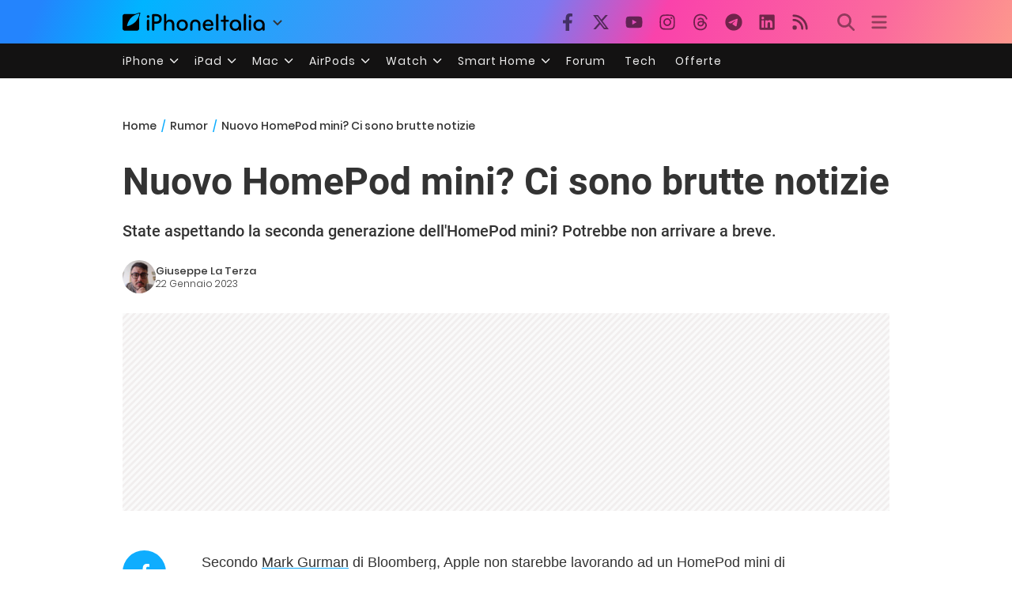

--- FILE ---
content_type: text/html; charset=UTF-8
request_url: https://www.iphoneitalia.com/803348/apple-non-sta-lavorando-nuovo-homepod-mini
body_size: 28323
content:

<!doctype html>
<html lang="it-IT">

<head>
    <meta charset="UTF-8">
    <meta name="viewport" content="width=device-width, initial-scale=1">
    <link rel="profile" href="https://gmpg.org/xfn/11">
    <link rel="apple-touch-icon" sizes="180x180" href="/favicon-apple-touch-icon.png">
    <link rel="icon" type="image/png" sizes="32x32" href="/favicon-32x32.png">
    <link rel="icon" type="image/png" sizes="16x16" href="/favicon-16x16.png">
    <link rel="manifest" href="/favicon-site.webmanifest">
    <link rel="mask-icon" href="/favicon-safari-pinned-tab.svg" color="#00B4FF">
    <link rel="shortcut icon" href="/favicon.ico">

    
<script
  src="https://browser.sentry-cdn.com/7.101.1/bundle.tracing.min.js"
  crossorigin="anonymous"
></script>

<script>
  Sentry.init({
    dsn: "https://7a46500310191e71061598b9983d97f7@o4510573385416704.ingest.de.sentry.io/4510573388496976",

    integrations: [
      new Sentry.BrowserTracing(),
    ],

    tracesSampleRate: 0.2,

    environment: "production",
  });
</script>

<!-- Pre -->
<link rel="preload" href="https://www.iphoneitalia.com/wp-content/themes/spinblog-common-theme/js/dist/theme-bundle.min.js?ver=20260120-1" as="script">
<link rel="preload" href="https://www.iphoneitalia.com/wp-content/themes/spinblog-common-theme/js/dist/config-iphoneita.min.js?ver=6.2.8" as="script">
<link rel="preconnect" href="https://cdn.clickiocdn.com" crossorigin>
<link rel="preconnect" href="https://up.clickiocdn.com" crossorigin>
<link rel="preconnect" href="https://s.clickiocdn.com" crossorigin><!-- End Pre -->

<meta name="msapplication-TileColor" content="#00B4FF">
<!-- <meta name="theme-color" content="#000"> -->
<meta name="facebook-domain-verification" content="fs8bxneuscsojz5jn9cczq1e66gqzh" />

            <meta name="is_review" content="0" />
        <meta name='robots' content='max-image-preview:large' />

	<!-- This site is optimized with the Yoast SEO Premium plugin v20.4 (Yoast SEO v20.4) - https://yoast.com/wordpress/plugins/seo/ -->
	<title>Nuovo HomePod mini? Ci sono brutte notizie</title>
	<meta name="description" content="Secondo Mark Gurman di Bloomberg, Apple attualmente non starebbe lavorando ad un HomePod mini di seconda generazione." />
	<link rel="canonical" href="https://www.iphoneitalia.com/803348/apple-non-sta-lavorando-nuovo-homepod-mini" />
	<meta property="og:locale" content="it_IT" />
	<meta property="og:type" content="article" />
	<meta property="og:title" content="Nuovo HomePod mini? Ci sono brutte notizie" />
	<meta property="og:description" content="Secondo Mark Gurman di Bloomberg, Apple attualmente non starebbe lavorando ad un HomePod mini di seconda generazione." />
	<meta property="og:url" content="https://www.iphoneitalia.com/803348/apple-non-sta-lavorando-nuovo-homepod-mini" />
	<meta property="og:site_name" content="iPhone Italia" />
	<meta property="article:publisher" content="https://www.facebook.com/iphoneitaliablog/" />
	<meta property="article:published_time" content="2023-01-22T20:01:59+00:00" />
	<meta property="article:modified_time" content="2023-01-22T19:02:38+00:00" />
	<meta property="og:image" content="https://static.iphoneitalia.com/wp-content/uploads/2021/10/homepod-mini.jpeg" />
	<meta property="og:image:width" content="800" />
	<meta property="og:image:height" content="450" />
	<meta property="og:image:type" content="image/jpeg" />
	<meta name="author" content="Giuseppe La Terza" />
	<meta name="twitter:card" content="summary_large_image" />
	<meta name="twitter:creator" content="@PeppeLaTerza" />
	<meta name="twitter:site" content="@iPhone_Italia" />
	<meta name="twitter:label1" content="Scritto da" />
	<meta name="twitter:data1" content="Giuseppe La Terza" />
	<meta name="twitter:label2" content="Tempo di lettura stimato" />
	<meta name="twitter:data2" content="1 minuto" />
	<script type="application/ld+json" class="yoast-schema-graph">{"@context":"https://schema.org","@graph":[{"@type":"Article","@id":"https://www.iphoneitalia.com/803348/apple-non-sta-lavorando-nuovo-homepod-mini#article","isPartOf":{"@id":"https://www.iphoneitalia.com/803348/apple-non-sta-lavorando-nuovo-homepod-mini"},"author":{"name":"Giuseppe La Terza","@id":"https://www.iphoneitalia.com/#/schema/person/03996b068689a30d4bad6e7d87c8a89e"},"headline":"Nuovo HomePod mini? Ci sono brutte notizie","datePublished":"2023-01-22T20:01:59+00:00","dateModified":"2023-01-22T19:02:38+00:00","mainEntityOfPage":{"@id":"https://www.iphoneitalia.com/803348/apple-non-sta-lavorando-nuovo-homepod-mini"},"wordCount":219,"commentCount":0,"publisher":{"@id":"https://www.iphoneitalia.com/#organization"},"image":{"@id":"https://www.iphoneitalia.com/803348/apple-non-sta-lavorando-nuovo-homepod-mini#primaryimage"},"thumbnailUrl":"https://static.iphoneitalia.com/wp-content/uploads/2021/10/homepod-mini.jpeg","keywords":["homepod mini"],"articleSection":["Rumor"],"inLanguage":"it-IT","potentialAction":[{"@type":"CommentAction","name":"Comment","target":["https://www.iphoneitalia.com/803348/apple-non-sta-lavorando-nuovo-homepod-mini#respond"]}],"copyrightYear":"2023","copyrightHolder":{"@id":"https://www.iphoneitalia.com/#organization"}},{"@type":"WebPage","@id":"https://www.iphoneitalia.com/803348/apple-non-sta-lavorando-nuovo-homepod-mini","url":"https://www.iphoneitalia.com/803348/apple-non-sta-lavorando-nuovo-homepod-mini","name":"Nuovo HomePod mini? Ci sono brutte notizie","isPartOf":{"@id":"https://www.iphoneitalia.com/#website"},"primaryImageOfPage":{"@id":"https://www.iphoneitalia.com/803348/apple-non-sta-lavorando-nuovo-homepod-mini#primaryimage"},"image":{"@id":"https://www.iphoneitalia.com/803348/apple-non-sta-lavorando-nuovo-homepod-mini#primaryimage"},"thumbnailUrl":"https://static.iphoneitalia.com/wp-content/uploads/2021/10/homepod-mini.jpeg","datePublished":"2023-01-22T20:01:59+00:00","dateModified":"2023-01-22T19:02:38+00:00","description":"Secondo Mark Gurman di Bloomberg, Apple attualmente non starebbe lavorando ad un HomePod mini di seconda generazione.","breadcrumb":{"@id":"https://www.iphoneitalia.com/803348/apple-non-sta-lavorando-nuovo-homepod-mini#breadcrumb"},"inLanguage":"it-IT","potentialAction":[{"@type":"ReadAction","target":["https://www.iphoneitalia.com/803348/apple-non-sta-lavorando-nuovo-homepod-mini"]}]},{"@type":"ImageObject","inLanguage":"it-IT","@id":"https://www.iphoneitalia.com/803348/apple-non-sta-lavorando-nuovo-homepod-mini#primaryimage","url":"https://static.iphoneitalia.com/wp-content/uploads/2021/10/homepod-mini.jpeg","contentUrl":"https://static.iphoneitalia.com/wp-content/uploads/2021/10/homepod-mini.jpeg","width":800,"height":450,"caption":"homepod mini"},{"@type":"BreadcrumbList","@id":"https://www.iphoneitalia.com/803348/apple-non-sta-lavorando-nuovo-homepod-mini#breadcrumb","itemListElement":[{"@type":"ListItem","position":1,"name":"Home","item":"https://www.iphoneitalia.com/"},{"@type":"ListItem","position":2,"name":"Rumor","item":"https://www.iphoneitalia.com/category/rumor"},{"@type":"ListItem","position":3,"name":"Nuovo HomePod mini? Ci sono brutte notizie"}]},{"@type":"WebSite","@id":"https://www.iphoneitalia.com/#website","url":"https://www.iphoneitalia.com/","name":"iPhone Italia","description":"Blog italiano su Apple iPhone 17, iPad e Mac","publisher":{"@id":"https://www.iphoneitalia.com/#organization"},"potentialAction":[{"@type":"SearchAction","target":{"@type":"EntryPoint","urlTemplate":"https://www.iphoneitalia.com/?s={search_term_string}"},"query-input":"required name=search_term_string"}],"inLanguage":"it-IT"},{"@type":"Organization","@id":"https://www.iphoneitalia.com/#organization","name":"Spinblog","url":"https://www.iphoneitalia.com/","logo":{"@type":"ImageObject","inLanguage":"it-IT","@id":"https://www.iphoneitalia.com/#/schema/logo/image/","url":"https://static.iphoneitalia.com/wp-content/uploads/2020/05/Round-Logo-2019.png","contentUrl":"https://static.iphoneitalia.com/wp-content/uploads/2020/05/Round-Logo-2019.png","width":512,"height":512,"caption":"Spinblog"},"image":{"@id":"https://www.iphoneitalia.com/#/schema/logo/image/"},"sameAs":["https://www.facebook.com/iphoneitaliablog/","https://twitter.com/iPhone_Italia","https://www.instagram.com/iphoneitaliaofficial/","https://www.youtube.com/user/iPhoneItalia"]},{"@type":"Person","@id":"https://www.iphoneitalia.com/#/schema/person/03996b068689a30d4bad6e7d87c8a89e","name":"Giuseppe La Terza","image":{"@type":"ImageObject","inLanguage":"it-IT","@id":"https://www.iphoneitalia.com/#/schema/person/image/","url":"https://secure.gravatar.com/avatar/b0902a23d10cee81f5785c56d2d74c58?s=96&d=mm&r=x","contentUrl":"https://secure.gravatar.com/avatar/b0902a23d10cee81f5785c56d2d74c58?s=96&d=mm&r=x","caption":"Giuseppe La Terza"},"sameAs":["https://twitter.com/PeppeLaTerza"],"url":"https://www.iphoneitalia.com/author/giuseppe-laterza"}]}</script>
	<!-- / Yoast SEO Premium plugin. -->


<link rel='dns-prefetch' href='//www.iphoneitalia.com' />
<link rel="alternate" type="application/rss+xml" title="iPhone Italia &raquo; Feed" href="https://www.iphoneitalia.com/feed" />
<link rel="alternate" type="application/rss+xml" title="iPhone Italia &raquo; Feed dei commenti" href="https://www.iphoneitalia.com/comments/feed" />
<link rel="alternate" type="application/rss+xml" title="iPhone Italia &raquo; Nuovo HomePod mini? Ci sono brutte notizie Feed dei commenti" href="https://www.iphoneitalia.com/803348/apple-non-sta-lavorando-nuovo-homepod-mini/feed" />
<link rel='stylesheet' id='spinblog-theme-style-css' href='https://www.iphoneitalia.com/wp-content/themes/spinblog-common-theme/style.css?ver=20260120-1'  media='all' />
<script  defer src='https://www.iphoneitalia.com/wp-includes/js/jquery/jquery.min.js?ver=3.6.4' id='jquery-core-js'></script>
<script  defer src='https://www.iphoneitalia.com/wp-includes/js/jquery/jquery-migrate.min.js?ver=3.4.0' id='jquery-migrate-js'></script>
<link rel="https://api.w.org/" href="https://www.iphoneitalia.com/wp-json/" /><link rel="alternate" type="application/json" href="https://www.iphoneitalia.com/wp-json/wp/v2/posts/803348" /><link rel="EditURI" type="application/rsd+xml" title="RSD" href="https://www.iphoneitalia.com/xmlrpc.php?rsd" />
<link rel="wlwmanifest" type="application/wlwmanifest+xml" href="https://www.iphoneitalia.com/wp-includes/wlwmanifest.xml" />
<meta name="generator" content="WordPress 6.2.8" />
<link rel='shortlink' href='https://www.iphoneitalia.com/?p=803348' />
<link rel="alternate" type="application/json+oembed" href="https://www.iphoneitalia.com/wp-json/oembed/1.0/embed?url=https%3A%2F%2Fwww.iphoneitalia.com%2F803348%2Fapple-non-sta-lavorando-nuovo-homepod-mini" />
<link rel="alternate" type="text/xml+oembed" href="https://www.iphoneitalia.com/wp-json/oembed/1.0/embed?url=https%3A%2F%2Fwww.iphoneitalia.com%2F803348%2Fapple-non-sta-lavorando-nuovo-homepod-mini&#038;format=xml" />
<style type="text/css">.aawp .aawp-tb__row--highlight{background-color:#256aaf;}.aawp .aawp-tb__row--highlight{color:#256aaf;}.aawp .aawp-tb__row--highlight a{color:#256aaf;}</style>    
<!-- CMP -->

<!-- TCF stub -->
<script type="text/javascript">
!function(){"use strict";var t,e,o=(t=function(t){function e(t){return(e="function"==typeof Symbol&&"symbol"==typeof Symbol.iterator?function(t){return typeof t}:function(t){return t&&"function"==typeof Symbol&&t.constructor===Symbol&&t!==Symbol.prototype?"symbol":typeof t})(t)}t.exports=function(){for(var t,o,n=[],r=window,a=r;a;){try{if(a.frames.__tcfapiLocator){t=a;break}}catch(t){}if(a===r.top)break;a=a.parent}t||(function t(){var e=r.document,o=!!r.frames.__tcfapiLocator;if(!o)if(e.body){var n=e.createElement("iframe");n.style.cssText="display:none",n.name="__tcfapiLocator",e.body.appendChild(n)}else setTimeout(t,5);return!o}(),r.__tcfapi=function(){for(var t=arguments.length,e=new Array(t),r=0;r<t;r++)e[r]=arguments[r];if(!e.length)return n;"setGdprApplies"===e[0]?e.length>3&&2===parseInt(e[1],10)&&"boolean"==typeof e[3]&&(o=e[3],"function"==typeof e[2]&&e[2]("set",!0)):"ping"===e[0]?"function"==typeof e[2]&&e[2]({gdprApplies:o,cmpLoaded:!1,cmpStatus:"stub"}):n.push(e)},r.addEventListener("message",(function(t){var o="string"==typeof t.data,n={};if(o)try{n=JSON.parse(t.data)}catch(t){}else n=t.data;var r="object"===e(n)&&null!==n?n.__tcfapiCall:null;r&&window.__tcfapi(r.command,r.version,(function(e,n){var a={__tcfapiReturn:{returnValue:e,success:n,callId:r.callId}};t&&t.source&&t.source.postMessage&&t.source.postMessage(o?JSON.stringify(a):a,"*")}),r.parameter)}),!1))}},t(e={exports:{}}),e.exports);o()}();
</script>

<!-- Default Consent Mode config -->
<script>
    //<![CDATA[
    window.dataLayer = window.dataLayer || [];
    function gtag(){dataLayer.push(arguments);}
    gtag('consent', 'default', {
        'ad_storage': 'denied',
        'analytics_storage': 'denied',
        'functionality_storage': 'denied',
        'personalization_storage': 'denied',
        'security_storage': 'denied',
        'ad_user_data': 'denied',
        'ad_personalization': 'denied',
        'wait_for_update': 1500
    });
    gtag('set', 'ads_data_redaction', false);
    gtag('set', 'url_passthrough', true);
    (function(){
        const s={adStorage:{storageName:"ad_storage",serialNumber:0},analyticsStorage:{storageName:"analytics_storage",serialNumber:1},functionalityStorage:{storageName:"functionality_storage",serialNumber:2},personalizationStorage:{storageName:"personalization_storage",serialNumber:3},securityStorage:{storageName:"security_storage",serialNumber:4},adUserData:{storageName:"ad_user_data",serialNumber:5},adPersonalization:{storageName:"ad_personalization",serialNumber:6}};let c=localStorage.getItem("__lxG__consent__v2");if(c){c=JSON.parse(c);if(c&&c.cls_val)c=c.cls_val;if(c)c=c.split("|");if(c&&c.length&&typeof c[14]!==undefined){c=c[14].split("").map(e=>e-0);if(c.length){let t={};Object.values(s).sort((e,t)=>e.serialNumber-t.serialNumber).forEach(e=>{t[e.storageName]=c[e.serialNumber]?"granted":"denied"});gtag("consent","update",t)}}}
        if(Math.random() < 0.05) {if (window.dataLayer && (window.dataLayer.some(e => e[0] === 'js' && e[1] instanceof Date) || window.dataLayer.some(e => e['event'] === 'gtm.js' && e['gtm.start'] == true ))) {document.head.appendChild(document.createElement('img')).src = "//clickiocdn.com/utr/gtag/?sid=205463";}}
    })();
    //]]>
</script>

<!-- Clickio Consent Main tag -->
<script async type="text/javascript" src="//clickiocmp.com/t/consent_205463.js"></script>
<!-- End CMP -->

<!-- Google Tag Manager -->
<script>(function(w,d,s,l,i){w[l]=w[l]||[];w[l].push({'gtm.start':
new Date().getTime(),event:'gtm.js'});var f=d.getElementsByTagName(s)[0],
j=d.createElement(s),dl=l!='dataLayer'?'&l='+l:'';j.async=true;j.src=
'https://www.googletagmanager.com/gtm.js?id='+i+dl;f.parentNode.insertBefore(j,f);
})(window,document,'script','dataLayer','GTM-M3J287D');</script>
<!-- End Google Tag Manager --></head>

<body class="post-template-default single single-post postid-803348 single-format-standard aawp-custom no-sidebar">

    
<script>
  (function(){
    const saved = document.cookie.match(/dark_mode=(true|false)/)?.[1];
    const prefersDark = window.matchMedia('(prefers-color-scheme: dark)').matches;
    const isDark = saved !== undefined ? saved === 'true' : prefersDark;
    document.body.classList.toggle('dark-mode', isDark);
  })();
</script>

<!-- Google Tag Manager (noscript) -->
<noscript><iframe src="https://www.googletagmanager.com/ns.html?id=GTM-M3J287D"
height="0" width="0" style="display:none;visibility:hidden"></iframe></noscript>
<!-- End Google Tag Manager (noscript) -->
    <div id="site">

        <header id="header" class="site-header headroom ">

            <nav class="navbar navbar-expand-sm">

                <div class="container">


                    <div id="logo" class="navbar-brand" style="display: flex; align-items: center;">
                        <a title="iPhoneItalia Homepage" href="https://www.iphoneitalia.com" alt="iPhoneItalia Homepage">
                                                            <svg class="logo-svg" xmlns="http://www.w3.org/2000/svg" viewBox="0 0 353 45">
                                <g>
                                    <path d="M212.637,16.932c-7.887,0-13.693,5.99-13.693,13.998c0,7.641,4.828,13.997,13.938,13.997c4.4,0,8.557-1.772,10.881-4.462
                                        c0.428-0.489,0.732-1.039,0.732-1.648c0-1.469-1.1-2.386-2.384-2.386c-0.733,0-1.405,0.429-1.894,0.917
                                        c-2.018,1.895-3.914,2.994-7.092,2.994c-5.072,0-7.947-3.177-8.253-7.396h18.276c1.652,0,2.201-0.977,2.201-1.955
                                        C225.35,23.167,220.338,16.932,212.637,16.932 M220.032,28.301h-15.037c0.55-3.79,3.423-6.785,7.642-6.785
                                        C216.793,21.516,219.543,24.634,220.032,28.301"/>
                                    <path d="M167.707,29.707v12.104c0,1.588,1.283,2.871,2.872,2.871c1.59,0,2.873-1.283,2.873-2.871V29.035
                                        c0-3.852,2.995-6.848,7.03-6.848c4.035,0,7.09,2.996,7.09,6.848v12.775c0,1.588,1.283,2.871,2.873,2.871s2.873-1.283,2.873-2.871
                                        V29.707c0-7.151-5.44-12.775-12.836-12.775C173.086,16.932,167.707,22.556,167.707,29.707"/>
                                    <path d="M162.082,30.93c0-7.703-5.502-13.999-13.998-13.999c-8.497,0-13.998,6.295-13.998,13.999
                                        c0,7.701,5.501,13.998,13.998,13.998C156.58,44.928,162.082,38.631,162.082,30.93 M156.336,30.93c0,4.951-2.873,9.107-8.252,9.107
                                        s-8.252-4.156-8.252-9.107s2.873-9.107,8.252-9.107S156.336,25.979,156.336,30.93"/>
                                    <path d="M128.46,41.811v-12.47c0-7.213-4.034-12.409-11.063-12.409c-4.036,0-7.091,1.834-8.802,5.135V5.929
                                        c0-2.017-1.284-2.934-2.874-2.934c-1.651,0-2.872,1.1-2.872,2.934v35.882c0,1.588,1.161,2.871,2.872,2.871
                                        c1.651,0,2.874-1.283,2.874-2.871V29.646c0-4.155,2.628-7.518,7.212-7.518c4.585,0,6.907,3.178,6.907,7.457v12.227
                                        c0,1.588,1.162,2.871,2.874,2.871C127.421,44.682,128.46,43.338,128.46,41.811"/>
                                    <path d="M78.942,41.688V27.507h4.328c9.291,0,13.875-4.89,13.875-11.92c0-7.029-4.584-12.103-13.875-12.103h-7.2
                                        c-1.835,0-2.996,1.222-2.996,2.995v35.208c0,1.65,1.222,2.994,2.996,2.994C77.782,44.682,78.942,43.338,78.942,41.688
                                    M84.432,8.863c4.522,0,6.846,3.118,6.846,6.724c0,3.607-2.324,6.541-6.846,6.541h-5.489V8.863H84.432z"/>
                                    <path d="M60.06,9.657c0,1.834,1.528,3.363,3.362,3.363c1.833,0,3.362-1.529,3.362-3.363c0-1.833-1.529-3.361-3.362-3.361
                                        C61.588,6.296,60.06,7.824,60.06,9.657 M66.295,41.811V20.049c0-1.589-1.223-2.873-2.873-2.873s-2.873,1.284-2.873,2.873v21.762
                                        c0,1.588,1.161,2.871,2.873,2.871C65.133,44.682,66.295,43.398,66.295,41.811"/>
                                    <path d="M352.712,30.93c0-8.253-5.197-13.999-13.998-13.999c-8.619,0-14.121,6.358-14.121,13.999
                                        c0,7.764,4.951,13.998,13.51,13.998c3.972,0,7.214-1.895,8.925-4.463v1.346c0,1.588,1.1,2.871,2.812,2.871
                                        c1.772,0,2.873-1.283,2.873-2.871V30.93z M346.965,30.93c0,4.768-3.239,9.107-8.312,9.107c-5.44,0-8.313-3.852-8.313-9.107
                                        c0-5.014,3.424-9.107,8.313-9.107S346.965,25.305,346.965,30.93"/>
                                    <path d="M318.861,41.811V20.049c0-1.589-1.221-2.873-2.873-2.873c-1.65,0-2.873,1.284-2.873,2.873v21.762
                                        c0,1.588,1.16,2.871,2.873,2.871C317.7,44.682,318.861,43.398,318.861,41.811 M312.627,9.657c0,1.834,1.527,3.363,3.361,3.363
                                        c1.832,0,3.363-1.529,3.363-3.363c0-1.833-1.531-3.361-3.363-3.361C314.154,6.296,312.627,7.824,312.627,9.657"/>
                                    <path d="M306.38,41.586V5.889c0-1.773-1.161-2.995-2.873-2.995c-1.833,0-2.994,1.345-2.994,2.995v35.697
                                        c0,1.65,1.222,2.996,2.994,2.996C305.219,44.582,306.38,43.236,306.38,41.586"/>
                                    <path d="M294.004,30.93c0-8.253-5.195-13.999-13.998-13.999c-8.618,0-14.12,6.358-14.12,13.999c0,7.764,4.951,13.998,13.51,13.998
                                        c3.972,0,7.212-1.895,8.925-4.463v1.346c0,1.588,1.1,2.871,2.812,2.871c1.772,0,2.872-1.283,2.872-2.871V30.93z M288.258,30.93
                                        c0,4.768-3.239,9.107-8.312,9.107c-5.44,0-8.313-3.852-8.313-9.107c0-5.014,3.424-9.107,8.313-9.107S288.258,25.305,288.258,30.93"
                                        />
                                    <path d="M256.165,41.811V22.433h5.256c1.347,0,2.386-1.039,2.386-2.384c0-1.345-1.039-2.384-2.386-2.384h-5.256V9.657
                                        c0-1.589-1.161-2.872-2.873-2.872c-1.711,0-2.873,1.283-2.873,2.872v8.008h-4.646c-1.344,0-2.383,1.039-2.383,2.384
                                        c0,1.345,1.039,2.384,2.383,2.384h4.646v19.378c0,1.588,1.162,2.871,2.873,2.871C255.004,44.682,256.165,43.398,256.165,41.811"/>
                                    <path d="M237.84,41.586V5.889c0-1.773-1.161-2.995-2.873-2.995c-1.834,0-2.994,1.345-2.994,2.995v35.697
                                        c0,1.65,1.223,2.996,2.994,2.996C236.679,44.582,237.84,43.236,237.84,41.586"/>
                                    <path style="fill-rule:evenodd;clip-rule:evenodd;" d="M43.945,0.009c-1.606-0.115-6.496,0.809-12.004,3.313H5.351
                                        C2.396,3.322,0,5.718,0,8.673v30.559c0,2.955,2.396,5.349,5.351,5.349h30.558c2.955,0,5.35-2.394,5.35-5.349V11.06
                                        C43.345,5.931,44.076,1.515,43.945,0.009z M31.753,22.869c-7.735,7.683-18.304,10.564-20.631,10.513
                                        c-0.091-2.326,2.614-12.942,10.167-20.803c7.733-7.682,18.304-10.564,20.63-10.511C42.011,4.393,39.305,15.01,31.753,22.869z"/>
                                </svg>
                                                    </a>
                        <div class="logo-caret-wrap">
                            <button id="header-menu-toggle" aria-label="Apri menu">
                                <svg width="20" height="20" viewBox="0 0 20 20"><polyline points="5,8 10,13 15,8" fill="none" stroke="#333" stroke-width="2"/></svg>
                            </button>
                            <div id="header-dropdown-menu">
                                <ul class="menu">
                                    <li class="menu-item home">
                                        <a href="https://www.iphoneitalia.com" class="menu-link" title="iPhoneItalia Home">
                                            <svg class="icon sprite home" width="16" height="16"><use href="#home"></use></svg>
                                            Home
                                        </a>
                                    </li>
                                    <li class="menu-item ipad">
                                        <a href="https://ipad.iphoneitalia.com/" class="menu-link" title="Sezione iPad">
                                            <svg class="icon sprite ipad" width="16" height="16"><use href="#ipad"></use></svg>
                                            iPad
                                        </a>
                                    </li>
                                    <li class="menu-item mac">
                                        <a href="https://mac.iphoneitalia.com/" class="menu-link" title="Sezione Mac">
                                            <svg class="icon sprite mac" width="16" height="16"><use href="#mac"></use></svg>
                                            Mac
                                        </a>
                                    </li>
                                    <li class="menu-item forum">
                                        <a href="https://forum.iphoneitalia.com/" class="menu-link" title="iPhoneItalia Forum" target="_blank" rel="noopener noreferrer">
                                            <svg class="icon sprite forum" width="16" height="16"><use href="#forum"></use></svg>
                                            Forum
                                        </a>
                                    </li>
                                </ul>
                            </div>
                        </div>
                    </div><!-- .logo -->

                    
                                        <div id="social-navigation" class="d-none d-lg-block">
                        <ul>
                            <li class="nav-item"><a href="https://www.facebook.com/iphoneitaliablog/" 
                        target="_blank" 
                        title="Facebook" 
                        class="nav-link">
                        <svg class="icon sprite facebook">
                            <use href="#facebook"></use>
                        </svg>
                        </a></li><li class="nav-item"><a href="https://twitter.com/iphone_italia" 
                        target="_blank" 
                        title="Twitter" 
                        class="nav-link">
                        <svg class="icon sprite twitter">
                            <use href="#twitter"></use>
                        </svg>
                        </a></li><li class="nav-item"><a href="https://www.youtube.com/user/iPhoneItalia" 
                        target="_blank" 
                        title="Youtube" 
                        class="nav-link">
                        <svg class="icon sprite youtube">
                            <use href="#youtube"></use>
                        </svg>
                        </a></li><li class="nav-item"><a href="https://www.instagram.com/iphoneitaliaofficial/" 
                        target="_blank" 
                        title="Instagram" 
                        class="nav-link">
                        <svg class="icon sprite instagram">
                            <use href="#instagram"></use>
                        </svg>
                        </a></li><li class="nav-item"><a href="https://www.threads.com/@iphoneitaliaofficial" 
                        target="_blank" 
                        title="Threads" 
                        class="nav-link">
                        <svg class="icon sprite threads">
                            <use href="#threads"></use>
                        </svg>
                        </a></li><li class="nav-item"><a href="https://t.me/iPhoneItaliaTelegram" 
                        target="_blank" 
                        title="Telegram" 
                        class="nav-link">
                        <svg class="icon sprite telegram">
                            <use href="#telegram"></use>
                        </svg>
                        </a></li><li class="nav-item"><a href="https://www.linkedin.com/company/iphoneitalia/" 
                        target="_blank" 
                        title="LinkedIn" 
                        class="nav-link">
                        <svg class="icon sprite linkedin">
                            <use href="#linkedin"></use>
                        </svg>
                        </a></li><li class="nav-item"><a href="https://www.iphoneitalia.com/feed" 
                        target="_blank" 
                        title="RSS" 
                        class="nav-link">
                        <svg class="icon sprite rss">
                            <use href="#rss"></use>
                        </svg>
                        </a></li>                        </ul>
                    </div><!-- #social-navigation desktop -->
                    
                    <div id="tools-navigation" class="ml-sm-0 ml-md-3">
                        <ul>
                            <li class="nav-item float-right float-sm-none">
                                <a href="#" class="nav-link icon search" title="Cerca">
                                    <svg class="icon sprite lens">
                                        <use href="#lens"></use>
                                    </svg>
                                </a>
                            </li>
                            <li class="nav-item float-left float-sm-none mr-0">
                                <a href="#" class="nav-link icon menu" title="Menu">
                                    <svg class="icon sprite menu">
                                        <use href="#menu"></use>
                                    </svg>
                                </a>
                            </li>
                        </ul>
                    </div><!-- #tools-navigation -->

                </div><!-- .container -->

            </nav><!-- .navbar -->

            <div class="secondary-menu-wrap">
                <div id="secondary-menu" class="container"><ul id="menu-menu-orizzontale-top" class="menu"><li id="menu-item-798062" class="menu-item menu-item-type-custom menu-item-object-custom menu-item-has-children menu-item-798062"><a href="#iPhone" class="nav-link">iPhone</a>
<ul class="sub-menu">
	<li id="menu-item-841283" class="menu-item menu-item-type-custom menu-item-object-custom menu-item-841283"><a href="https://www.iphoneitalia.com/841112/iphone-air-e-ora-ufficiale-apple-presenta-il-modello-piu-sottile" class="nav-link">iPhone Air</a></li>
	<li id="menu-item-798064" class="menu-item menu-item-type-custom menu-item-object-custom menu-item-798064"><a title="iPhone 13" href="https://www.iphoneitalia.com/841145/ecco-liphone-17-caratteristiche-prezzi-e-novita-finalmente-promotion" class="nav-link">iPhone 17</a></li>
	<li id="menu-item-798063" class="menu-item menu-item-type-custom menu-item-object-custom menu-item-798063"><a title="iPhone 14" href="https://www.iphoneitalia.com/841122/apple-presenta-iphone-17-pro-e-iphone-17-pro-max-caratteristiche-prezzi-e-tutte-le-novita" class="nav-link">iPhone 17 Pro</a></li>
	<li id="menu-item-798067" class="menu-item menu-item-type-custom menu-item-object-custom menu-item-798067"><a title="iPhone SE" href="https://www.iphoneitalia.com/834575/apple-svela-liphone-16e-caratteristiche-novita-e-prezzi" class="nav-link">iPhone 16e</a></li>
	<li id="menu-item-829740" class="menu-item menu-item-type-post_type menu-item-object-post menu-item-829740"><a href="https://www.iphoneitalia.com/829556/apple-presenta-iphone-16-camera-control-tasto-azione-chip-a18-e-apple-intelligence" class="nav-link">iPhone 16</a></li>
	<li id="menu-item-829744" class="menu-item menu-item-type-post_type menu-item-object-post menu-item-829744"><a href="https://www.iphoneitalia.com/829603/apple-svela-iphone-16-pro-e-iphone-16-pro-max" class="nav-link">iPhone 16 Pro</a></li>
	<li id="menu-item-812588" class="menu-item menu-item-type-custom menu-item-object-custom menu-item-812588"><a title="iPhone 15" href="https://www.iphoneitalia.com/iphone-15" class="nav-link">iPhone 15</a></li>
	<li id="menu-item-800872" class="menu-item menu-item-type-custom menu-item-object-custom menu-item-800872"><a title="iPhone Ricondizionati" href="https://www.iphoneitalia.com/miglior-sito-iphone-ricondizionati" class="nav-link">iPhone Ricondizionati</a></li>
	<li id="menu-item-830809" class="menu-item menu-item-type-post_type menu-item-object-page menu-item-830809"><a href="https://www.iphoneitalia.com/migliori-cover-iphone" class="nav-link">Migliori cover</a></li>
	<li id="menu-item-812872" class="menu-item menu-item-type-custom menu-item-object-custom menu-item-812872"><a title="Cuffie e Auricolari" href="https://iphoneitalia.com/migliori-cuffie-auricolari-bluetooth-per-iphone" class="nav-link">Cuffie e Auricolari</a></li>
	<li id="menu-item-802718" class="menu-item menu-item-type-custom menu-item-object-custom menu-item-802718"><a title="AirTag" href="https://www.iphoneitalia.com/airtag" class="nav-link">AirTag</a></li>
	<li id="menu-item-798072" class="menu-item menu-item-type-custom menu-item-object-custom menu-item-798072"><a title="iOS 15" href="https://www.iphoneitalia.com/829942/apple-rilascia-ufficialmente-ios-18-ecco-le-novita" class="nav-link">iOS 18</a></li>
	<li id="menu-item-809981" class="menu-item menu-item-type-custom menu-item-object-custom menu-item-809981"><a title="iOS 17" href="https://www.iphoneitalia.com/ios-17" class="nav-link">iOS 17</a></li>
	<li id="menu-item-798071" class="menu-item menu-item-type-custom menu-item-object-custom menu-item-798071"><a title="iOS 16" href="https://www.iphoneitalia.com/ios-16" class="nav-link">iOS 16</a></li>
</ul>
</li>
<li id="menu-item-798078" class="menu-item menu-item-type-custom menu-item-object-custom menu-item-has-children menu-item-798078"><a title="iPad" href="#iPad" class="nav-link">iPad</a>
<ul class="sub-menu">
	<li id="menu-item-800057" class="menu-item menu-item-type-custom menu-item-object-custom menu-item-800057"><a title="iPad Air" href="https://ipad.iphoneitalia.com/208848/apple-presenta-ipad-air-m3-e-la-nuova-magic-keyboard" class="nav-link">iPad Air</a></li>
	<li id="menu-item-800058" class="menu-item menu-item-type-custom menu-item-object-custom menu-item-800058"><a title="iPad 10" href="https://ipad.iphoneitalia.com/208855/ecco-il-nuovo-ipad-11-il-tablet-entry-level-di-apple" class="nav-link">iPad 11</a></li>
	<li id="menu-item-800059" class="menu-item menu-item-type-custom menu-item-object-custom menu-item-800059"><a title="iPad Mini" href="https://ipad.iphoneitalia.com/ipad-mini" class="nav-link">iPad Mini</a></li>
	<li id="menu-item-798079" class="menu-item menu-item-type-custom menu-item-object-custom menu-item-798079"><a title="iPad Pro" href="https://www.iphoneitalia.com/ipad-pro-2022" class="nav-link">iPad Pro</a></li>
	<li id="menu-item-800068" class="menu-item menu-item-type-custom menu-item-object-custom menu-item-800068"><a title="iPadOS 16" href="https://ipad.iphoneitalia.com/208681/ecco-ipados-18-ora-disponibile-ufficialmente" class="nav-link">iPadOS 18</a></li>
	<li id="menu-item-810305" class="menu-item menu-item-type-custom menu-item-object-custom menu-item-810305"><a title="iPadOS 17" href="https://ipad.iphoneitalia.com/ipados-17" class="nav-link">iPadOS 17</a></li>
	<li id="menu-item-803835" class="menu-item menu-item-type-custom menu-item-object-custom menu-item-803835"><a title="Apple Pencil" href="https://ipad.iphoneitalia.com/apple-pencil" class="nav-link">Apple Pencil</a></li>
</ul>
</li>
<li id="menu-item-798086" class="menu-item menu-item-type-custom menu-item-object-custom menu-item-has-children menu-item-798086"><a title="Mac" href="#Mac" class="nav-link">Mac</a>
<ul class="sub-menu">
	<li id="menu-item-800060" class="menu-item menu-item-type-custom menu-item-object-custom menu-item-800060"><a title="MacBook Air" href="https://mac.iphoneitalia.com/123806/apple-annuncia-il-nuovo-macbook-air-m4" class="nav-link">MacBook Air</a></li>
	<li id="menu-item-800061" class="menu-item menu-item-type-custom menu-item-object-custom menu-item-800061"><a title="MacBook Pro" href="https://mac.iphoneitalia.com/123393/apple-presenta-i-nuovi-macbook-pro-con-chip-m4-m4-pro-ed-m4-max" class="nav-link">MacBook Pro</a></li>
	<li id="menu-item-800062" class="menu-item menu-item-type-custom menu-item-object-custom menu-item-800062"><a title="iMac" href="https://mac.iphoneitalia.com/123308/apple-presenta-il-nuovo-imac-con-processore-m4" class="nav-link">iMac</a></li>
	<li id="menu-item-800064" class="menu-item menu-item-type-custom menu-item-object-custom menu-item-800064"><a title="Mac mini" href="https://mac.iphoneitalia.com/123338/apple-presenta-il-nuovo-mac-mini-m4-ecco-tutte-le-novita" class="nav-link">Mac mini</a></li>
	<li id="menu-item-800063" class="menu-item menu-item-type-custom menu-item-object-custom menu-item-800063"><a title="Mac Studio" href="https://mac.iphoneitalia.com/123802/apple-presenta-il-nuovo-mac-studio-a-scelta-tra-m4-max-o-m3-ultra" class="nav-link">Mac Studio</a></li>
	<li id="menu-item-809959" class="menu-item menu-item-type-custom menu-item-object-custom menu-item-809959"><a title="Mac Pro" href="https://mac.iphoneitalia.com/mac-pro" class="nav-link">Mac Pro</a></li>
	<li id="menu-item-800067" class="menu-item menu-item-type-custom menu-item-object-custom menu-item-800067"><a title="macOS Ventura" href="https://mac.iphoneitalia.com/123119/apple-rilascia-macos-sequoia" class="nav-link">macOS Sequoia</a></li>
	<li id="menu-item-810306" class="menu-item menu-item-type-custom menu-item-object-custom menu-item-810306"><a title="macOS Sonoma" href="https://mac.iphoneitalia.com/macos-sonoma" class="nav-link">macOS Sonoma</a></li>
	<li id="menu-item-802719" class="menu-item menu-item-type-custom menu-item-object-custom menu-item-802719"><a title="Studio Display" href="https://mac.iphoneitalia.com/studio-display" class="nav-link">Studio Display</a></li>
	<li id="menu-item-802720" class="menu-item menu-item-type-custom menu-item-object-custom menu-item-802720"><a title="Pro Display XDR" href="https://mac.iphoneitalia.com/pro-display-xdr" class="nav-link">Pro Display XDR</a></li>
</ul>
</li>
<li id="menu-item-800069" class="menu-item menu-item-type-custom menu-item-object-custom menu-item-has-children menu-item-800069"><a title="AirPods" href="#AirPods" class="nav-link">AirPods</a>
<ul class="sub-menu">
	<li id="menu-item-800070" class="menu-item menu-item-type-custom menu-item-object-custom menu-item-800070"><a title="AirPods" href="https://www.iphoneitalia.com/829566/apple-svela-gli-airpods-4-ecco-tutte-le-novita" class="nav-link">AirPods</a></li>
	<li id="menu-item-800072" class="menu-item menu-item-type-custom menu-item-object-custom menu-item-800072"><a title="AirPods Pro" href="https://www.iphoneitalia.com/841123/apple-presenta-le-airpods-pro-3" class="nav-link">AirPods Pro</a></li>
	<li id="menu-item-800071" class="menu-item menu-item-type-custom menu-item-object-custom menu-item-800071"><a title="AirPods Max" href="https://www.iphoneitalia.com/airpods-max" class="nav-link">AirPods Max</a></li>
</ul>
</li>
<li id="menu-item-798080" class="menu-item menu-item-type-custom menu-item-object-custom menu-item-has-children menu-item-798080"><a title="Watch" href="#Watch" class="nav-link">Watch</a>
<ul class="sub-menu">
	<li id="menu-item-798081" class="menu-item menu-item-type-custom menu-item-object-custom menu-item-798081"><a title="Apple Watch Ultra" href="https://www.iphoneitalia.com/841124/apple-presenta-i-nuovi-apple-watch-series-11-apple-watch-se-3-ed-apple-watch-ultra-3" class="nav-link">Apple Watch Ultra 3</a></li>
	<li id="menu-item-798082" class="menu-item menu-item-type-custom menu-item-object-custom menu-item-798082"><a title="Apple Watch Series 8" href="https://www.iphoneitalia.com/841124/apple-presenta-i-nuovi-apple-watch-series-11-apple-watch-se-3-ed-apple-watch-ultra-3" class="nav-link">Apple Watch Series 11</a></li>
	<li id="menu-item-800056" class="menu-item menu-item-type-custom menu-item-object-custom menu-item-800056"><a title="Apple Watch SE" href="https://www.iphoneitalia.com/841124/apple-presenta-i-nuovi-apple-watch-series-11-apple-watch-se-3-ed-apple-watch-ultra-3" class="nav-link">Apple Watch SE 3</a></li>
	<li id="menu-item-829741" class="menu-item menu-item-type-post_type menu-item-object-post menu-item-829741"><a href="https://www.iphoneitalia.com/829537/apple-presenta-apple-watch-series-10" class="nav-link">Apple Watch Series 10</a></li>
	<li id="menu-item-813656" class="menu-item menu-item-type-custom menu-item-object-custom menu-item-813656"><a title="Apple Watch Series 9" href="https://www.iphoneitalia.com/apple-watch-series-9" class="nav-link">Apple Watch Series 9</a></li>
	<li id="menu-item-830811" class="menu-item menu-item-type-custom menu-item-object-custom menu-item-830811"><a href="https://www.iphoneitalia.com/migliori-cinturini-apple-watch" class="nav-link">Migliori cinturini</a></li>
	<li id="menu-item-800065" class="menu-item menu-item-type-custom menu-item-object-custom menu-item-800065"><a title="watchOS 9" href="https://www.iphoneitalia.com/829964/apple-rilascia-ufficialmente-watchos-11-ecco-le-novita" class="nav-link">watchOS 11</a></li>
	<li id="menu-item-800066" class="menu-item menu-item-type-custom menu-item-object-custom menu-item-800066"><a title="watchOS 10" href="https://www.iphoneitalia.com/watchos-10" class="nav-link">watchOS 10</a></li>
</ul>
</li>
<li id="menu-item-803079" class="menu-item menu-item-type-custom menu-item-object-custom menu-item-has-children menu-item-803079"><a title="Smart Home" href="#SmartHome" class="nav-link">Smart Home</a>
<ul class="sub-menu">
	<li id="menu-item-803080" class="menu-item menu-item-type-custom menu-item-object-custom menu-item-803080"><a title="Apple TV 4K" href="https://www.iphoneitalia.com/apple-tv-4k" class="nav-link">Apple TV 4K</a></li>
	<li id="menu-item-803083" class="menu-item menu-item-type-custom menu-item-object-custom menu-item-803083"><a title="tvOS 16" href="https://www.iphoneitalia.com/829985/apple-rilascia-ufficialmente-tvos-18-ecco-le-novita" class="nav-link">tvOS 18</a></li>
	<li id="menu-item-803198" class="menu-item menu-item-type-custom menu-item-object-custom menu-item-803198"><a title="HomePod" href="https://www.iphoneitalia.com/homepod" class="nav-link">HomePod</a></li>
	<li id="menu-item-803082" class="menu-item menu-item-type-custom menu-item-object-custom menu-item-803082"><a title="HomePod mini" href="https://www.iphoneitalia.com/homepod-mini" class="nav-link">HomePod mini</a></li>
	<li id="menu-item-803081" class="menu-item menu-item-type-custom menu-item-object-custom menu-item-803081"><a title="Accessori Smart Home" href="https://www.iphoneitalia.com/accessori-smart-home" class="nav-link">Accessori Smart Home</a></li>
</ul>
</li>
<li id="menu-item-798074" class="menu-item menu-item-type-custom menu-item-object-custom menu-item-798074"><a title="Forum" target="_blank" rel="noopener" href="https://forum.iphoneitalia.com" class="nav-link">Forum</a></li>
<li id="menu-item-798077" class="menu-item menu-item-type-custom menu-item-object-custom menu-item-798077"><a title="Tech" href="https://www.iphoneitalia.com/category/tecnologia" class="nav-link">Tech</a></li>
<li id="menu-item-798076" class="menu-item menu-item-type-custom menu-item-object-custom menu-item-798076"><a title="Offerte" href="https://www.iphoneitalia.com/category/offerte" class="nav-link">Offerte</a></li>
</ul></div>            </div><!-- #secondary-menu-wrap -->

        </header><!-- #header -->

        
        <div id="main" class="site-main">

            
            <div class="container">

            

    <div id="single" class="main-content full-width" data-loadmore-page="1" data-loadmore-singlepost="true"
         data-loadmore-tmpl="content-single" data-loadmore-limit="1">
        
<article id="post-803348" class="active post-803348 post type-post status-publish format-standard has-post-thumbnail hentry category-rumor tag-homepod-mini"         data-post-url="https://www.iphoneitalia.com/803348/apple-non-sta-lavorando-nuovo-homepod-mini">

    	
    <header class="entry-header">

        <nav id="breadcrumbs"><a href="https://www.iphoneitalia.com">Home</a> <span class="slashbar">/</span> <a href="https://www.iphoneitalia.com/category/rumor">Rumor</a> <span class="slashbar">/</span> <span>Nuovo HomePod mini? Ci sono brutte notizie</span></nav>
        <h1 class="entry-title">Nuovo HomePod mini? Ci sono brutte notizie</h1>

                <h2 class="entry-excerpt">
            State aspettando la seconda generazione dell&#039;HomePod mini? Potrebbe non arrivare a breve.        </h2><!-- .entry-excerpt -->
        
        <div class="entry-meta">
            <div class="author-block"><a href="https://www.iphoneitalia.com/author/giuseppe-laterza" 
                          class="avatar" style="background-image: url('https://secure.gravatar.com/avatar/b0902a23d10cee81f5785c56d2d74c58?s=96&d=mm&r=x')" 
                          title="Giuseppe La Terza"></a><div class="author-text"><span class="author">
                  <a href="https://www.iphoneitalia.com/author/giuseppe-laterza"
                  class="url fn n"
                  title="Giuseppe La Terza"
                  rel="author">Giuseppe La Terza</a></span><span class="posted-on"><time datetime="2023-01-22T21:01:59+01:00">22 Gennaio 2023</time></span></div><!-- .author-text --></div><!-- .author-block -->                    </div><!-- .entry-meta -->

	</header><!-- .entry-header -->

  

<div id="addendoContainer_9001_970x250" class="text-center mb-5 adbox ad_970x250 ad_bg"></div>
  
	<div class="entry-content">

        <div class="inner-container">
            <p>Secondo <a href="https://www.macrumors.com/2023/01/22/gurman-apple-not-working-on-new-homepod-mini/">Mark Gurman</a> di Bloomberg, Apple non starebbe lavorando ad un HomePod mini di seconda generazione.</p><p><img fetchpriority="high" decoding="async" class="alignnone size-medium wp-image-776148" src="https://static.iphoneitalia.com/wp-content/uploads/2021/10/homepod-mini-770x433.jpeg" alt="homepod mini" width="770" height="433" srcset="https://static.iphoneitalia.com/wp-content/uploads/2021/10/homepod-mini-770x433.jpeg 770w, https://static.iphoneitalia.com/wp-content/uploads/2021/10/homepod-mini-768x432.jpeg 768w, https://static.iphoneitalia.com/wp-content/uploads/2021/10/homepod-mini-660x371.jpeg 660w, https://static.iphoneitalia.com/wp-content/uploads/2021/10/homepod-mini.jpeg 800w" sizes="(max-width: 770px) 100vw, 770px"><div id="addendoContainer_Video" class="text-center mt-4 mb-4 ad-space"></div>
<div id="addendoContainer_9022_1_MultiSize" class="text-center mt-4 mb-4 adbox ad_horizontal_article ad-space ad_bg"></div></p><p>Nell&rsquo;ultima edizione della sua newsletter &ldquo;Power On&rdquo;, Gurman ha spiegato che Apple non sta &ldquo;lavorando attivamente&rdquo; su un <strong>successore dell&rsquo;&zwnj;HomePod mini&zwnj;</strong>:</p><blockquote><p>Dopo il debutto del <a href="https://www.iphoneitalia.com/803090/homepod-2023-prezzo-caratteristiche">nuovo HomePod</a>, molti utenti hanno iniziato a chiedere informazioni circa un aggiornamento del modello mini. Attualmente non credo che Apple stia lavorando attivamente su un prodotto del genere. L&rsquo;ultimo HomePod non include nuove funzioni importanti rispetto al modello mini, quindi non c&rsquo;&egrave; un motivo per aggiornare il modello. Certo, sarebbe bello avere pi&ugrave; colori, un prezzo pi&ugrave; economico e audio e microfoni migliori, ma i veri miglioramenti probabilmente devono essere apportati sul back-end, con Siri e l&rsquo;integrazione delle app.</p></blockquote><p><img decoding="async" loading="lazy" class="alignnone size-medium wp-image-802810" src="https://static.iphoneitalia.com/wp-content/uploads/2023/01/Apple_HomePod-mini_hero_11012021-770x433.jpeg" alt="HomePod mini" width="770" height="433" srcset="https://static.iphoneitalia.com/wp-content/uploads/2023/01/Apple_HomePod-mini_hero_11012021-770x433.jpeg 770w, https://static.iphoneitalia.com/wp-content/uploads/2023/01/Apple_HomePod-mini_hero_11012021-768x432.jpeg 768w, https://static.iphoneitalia.com/wp-content/uploads/2023/01/Apple_HomePod-mini_hero_11012021-660x371.jpeg 660w, https://static.iphoneitalia.com/wp-content/uploads/2023/01/Apple_HomePod-mini_hero_11012021.jpeg 1280w" sizes="(max-width: 770px) 100vw, 770px"></p><p>L&rsquo;&zwnj;HomePod mini&zwnj; &egrave; stato annunciato nell&rsquo;ottobre 2020. Meno di sei mesi dopo, Apple ha interrotto la produzione dell&rsquo;HomePod di prima generazione, lasciando il modello mini&zwnj; come unico altoparlante intelligente dell&rsquo;azienda. Questa settimana, per&ograve;, Apple ha finalmente lanciato la seconda generazione di HomePod. Il nuovo modello offre un gran numero di funzionalit&agrave; che in precedenza erano esclusive dell&rsquo;&zwnj;HomePod mini&zwnj;, tra cui un chip Apple serie S, un chip Ultra Wideband U1, supporto Thread, un sensore di temperatura e umidit&agrave; e una superficie tattile retroilluminata pi&ugrave; ampia che illumina da bordo a bordo.</p>



            
            <div id="article-widget-area"><a class="artcta amazon" title="Offerte Amazon di oggi" href="https://www.iphoneitalia.com/836164/migliori-offerte-del-giorno"  rel="noopener"><span class="text">Offerte Amazon di oggi</span><svg class="icon sprite amazon"><use href="#amazon"></use></svg></a></div>
                    </div><!-- .inner-container -->

                    <div class="social-sharing vertical d-none d-md-block">
                <div class="socialshare_links width_columns_1">
                <ul class="socialshare_links_list">
                <li class="socialshare_item">
                    <a href="https://www.facebook.com/sharer/sharer.php?u=https%3A%2F%2Fwww.iphoneitalia.com%2F803348%2Fapple-non-sta-lavorando-nuovo-homepod-mini" title="Condividi articolo su Facebook" target="_blank" rel="nofollow" class="sociallink">
                    <svg class="icon sprite facebook"><use href="#facebook"></use></svg>
                    <span class="social_label">Facebook</span>
                    </a>
                </li>
                <li class="socialshare_item">
                    <a href="https://twitter.com/intent/tweet?text=Nuovo%20HomePod%20mini%3F%20Ci%20sono%20brutte%20notizie&url=https%3A%2F%2Fwww.iphoneitalia.com%2F803348%2Fapple-non-sta-lavorando-nuovo-homepod-mini" title="Condividi articolo su X (Twitter)" target="_blank" rel="nofollow" class="sociallink">
                    <svg class="icon sprite twitter"><use href="#twitter"></use></svg>
                    <span class="social_label">X (Twitter)</span>
                    </a>
                </li>
                <li class="socialshare_item">
                    <a href="https://www.linkedin.com/shareArticle?mini=true&url=https%3A%2F%2Fwww.iphoneitalia.com%2F803348%2Fapple-non-sta-lavorando-nuovo-homepod-mini" title="Condividi articolo su Linkedin"  target="_blank" rel="nofollow" class="sociallink">
                    <svg class="icon sprite linkedin"><use href="#linkedin"></use></svg>
                    <span class="social_label">Linkedin</span>
                    </a>
                </li>
                <li class="socialshare_item">
                    <a href="https://t.me/share/url?url=https%3A%2F%2Fwww.iphoneitalia.com%2F803348%2Fapple-non-sta-lavorando-nuovo-homepod-mini&title=Nuovo%20HomePod%20mini%3F%20Ci%20sono%20brutte%20notizie" title="Condividi articolo su Telegram" target="_blank" rel="nofollow" class="sociallink">
                    <svg class="icon sprite telegram"><use href="#telegram"></use></svg>
                    <span class="social_label">Telegram</span>
                    </a>
                </li>
                <li class="socialshare_item">
                    <a href="https://wa.me/?text=Nuovo%20HomePod%20mini%3F%20Ci%20sono%20brutte%20notizie%20https%3A%2F%2Fwww.iphoneitalia.com%2F803348%2Fapple-non-sta-lavorando-nuovo-homepod-mini" title="Condividi articolo su WhatsApp" target="_blank" rel="nofollow" class="sociallink">
                    <svg class="icon sprite whatsapp"><use href="#whatsapp"></use></svg>
                    <span class="social_label">WhatsApp</span>
                    </a>
                </li>
                </ul>
            </div><button class="clipboard" data-clipboard-url="https://www.iphoneitalia.com/803348/apple-non-sta-lavorando-nuovo-homepod-mini" title="Copia URL articolo">
            <svg class="icon sprite copy"><use href="#copy"></use></svg>
            <span class="tooltip-copy-url" data-tooltip="Copiato" data-flow="down"></span>
            </button>            </div><!-- .social-sharing .vertical -->
        
        
	</div><!-- .entry-content -->

	<footer class="entry-footer">

        <div class="inner-container">
            
            <div id="disqus_trigger"
                data-url="https://www.iphoneitalia.com/803348/apple-non-sta-lavorando-nuovo-homepod-mini"
                data-id="803348"
                data-title="Nuovo HomePod mini? Ci sono brutte notizie"
                data-shortname="iphoneitalia-com">
            </div>

                

                                
        </div><!-- .inner-container -->

        
        
            <div class="grid-offers-widget widget_block">
    <div class="live-offers-widget default" >
        
    <div class="offers-header vw-header">
        <span class="offers-title">Ultime offerte del giorno</span>
        <a href="https://www.iphoneitalia.com/836164/migliori-offerte-del-giorno#autorefresh-note" 
        alt="Offerte del giorno" 
        title="Le migliori Offerte del giorno" 
        class="offers-button">Vedi tutte</a>
    </div>
        <div class="dot-pagination live-offers-dot-pagination" data-item-selector=".vw-box">
        <div id="live-offers-vertical-container" class="vw-container carousel snap">
              <div class="offer-box vertical vw-box" id="7" data-store="amazon">
      <div class="image-box">
          <a href="https://www.amazon.it/music/unlimited?aref=%5B%5BCS_MADS_TOKEN%5D%5D&#038;aaxitk=df262ba20f49dafde5448b07dd73ec00&#038;pf_rd_r=Q69KM54899SHQ3WEVA2C&#038;pf_rd_p=9d14a669-1f06-4859-acb8-16c3e32d6ae0&#038;pd_rd_r=77e50775-0920-4925-a39f-7b60039716e8&#038;pd_rd_w=elRfM&#038;pd_rd_wg=P2EQo&#038;linkCode=ll2&#038;tag=ipit-off-sticky-21&#038;linkId=e77da147baf39f60652dcb4ad285b485&#038;language=it_IT&#038;ref_=as_li_ss_tl" title="Amazon Music Unlimited gratis 3 mesi" target="_blank" class="product-image" rel="sponsored">
              <img loading="lazy" src="https://static.iphoneitalia.com/wp-content/uploads/2025/06/Offerta-Amazon-Music-Prime.jpg" alt="Amazon Music Unlimited gratis 3 mesi" />
          </a>
          <div class="tag product-reduction">-100%</div>
      </div>
      <div class="product-content">
          <div class="offer-time">In evidenza</div>
          <h2 class="product-title">
              <a href="https://www.amazon.it/music/unlimited?aref=%5B%5BCS_MADS_TOKEN%5D%5D&#038;aaxitk=df262ba20f49dafde5448b07dd73ec00&#038;pf_rd_r=Q69KM54899SHQ3WEVA2C&#038;pf_rd_p=9d14a669-1f06-4859-acb8-16c3e32d6ae0&#038;pd_rd_r=77e50775-0920-4925-a39f-7b60039716e8&#038;pd_rd_w=elRfM&#038;pd_rd_wg=P2EQo&#038;linkCode=ll2&#038;tag=ipit-off-sticky-21&#038;linkId=e77da147baf39f60652dcb4ad285b485&#038;language=it_IT&#038;ref_=as_li_ss_tl" title="Amazon Music Unlimited gratis 3 mesi" target="_blank" rel="sponsored">Amazon Music Unlimited gratis 3 mesi</a>
          </h2>
      </div>
      <div class="price-wrap">
          <div class="prices"><span class="product-price-strike">10,99 €</span></div>
      </div>
      <a href="https://www.amazon.it/music/unlimited?aref=%5B%5BCS_MADS_TOKEN%5D%5D&#038;aaxitk=df262ba20f49dafde5448b07dd73ec00&#038;pf_rd_r=Q69KM54899SHQ3WEVA2C&#038;pf_rd_p=9d14a669-1f06-4859-acb8-16c3e32d6ae0&#038;pd_rd_r=77e50775-0920-4925-a39f-7b60039716e8&#038;pd_rd_w=elRfM&#038;pd_rd_wg=P2EQo&#038;linkCode=ll2&#038;tag=ipit-off-sticky-21&#038;linkId=e77da147baf39f60652dcb4ad285b485&#038;language=it_IT&#038;ref_=as_li_ss_tl" title="Amazon Music Unlimited gratis 3 mesi" target="_blank" class="product-btn amazon" rel="sponsored"><strong>Offerta</strong> </a>
  </div>
  <div class="offer-box vertical vw-box" id="f0ed25f1-5887-4663-b64c-b46ab66cae99" data-store="amazon">
      <div class="image-box">
          <a href="https://www.amazon.it/dp/B0D3J8D37N/?tag=ipit-off-gg-hwg-21&#038;psc=1" title="Apple iPad Pro 13&#039;&#039;: Chip M4 Progettato per Apple Intelligence" target="_blank" class="product-image" rel="sponsored">
              <img loading="lazy" src="https://m.media-amazon.com/images/I/717BoTIzjhL._SS200.jpg" alt="Apple iPad Pro 13&#039;&#039;: Chip M4 Progettato per Apple Intelligence" />
          </a>
          <div class="tag product-reduction">-16%</div>
      </div>
      <div class="product-content">
          <div class="offer-time">In evidenza</div>
          <h2 class="product-title">
              <a href="https://www.amazon.it/dp/B0D3J8D37N/?tag=ipit-off-gg-hwg-21&#038;psc=1" title="Apple iPad Pro 13&#039;&#039;: Chip M4 Progettato per Apple Intelligence" target="_blank" rel="sponsored">Apple iPad Pro 13&#039;&#039;: Chip M4 Progettato </a>
          </h2>
      </div>
      <div class="price-wrap">
          <div class="prices"><span class="product-price-strike">1.849,00 €</span></div>
      </div>
      <a href="https://www.amazon.it/dp/B0D3J8D37N/?tag=ipit-off-gg-hwg-21&#038;psc=1" title="Apple iPad Pro 13&#039;&#039;: Chip M4 Progettato per Apple Intelligence" target="_blank" class="product-btn amazon" rel="sponsored"><strong>1.560,99 €</strong> <svg class="icon fire"><use href="#fire"></use></svg></a>
  </div>
  <div class="offer-box vertical vw-box" id="71fcb3ed-a533-45d0-bdf1-5b4d93855510" data-store="amazon">
      <div class="image-box">
          <a href="https://www.amazon.it/dp/B0DDQMK3S7/?tag=ipit-off-gg-hwg-21&#038;psc=1&#038;m=a11il2pnwyju7h" title="Beats Studio Pro - Cuffie Bluetooth wireless con cancellazione del rumore" target="_blank" class="product-image" rel="sponsored">
              <img loading="lazy" src="https://m.media-amazon.com/images/I/51Xqu8JrqeL._SS200.jpg" alt="Beats Studio Pro - Cuffie Bluetooth wireless con cancellazione del rumore" />
          </a>
          <div class="tag product-reduction">-45%</div>
      </div>
      <div class="product-content">
          <div class="offer-time">In evidenza</div>
          <h2 class="product-title">
              <a href="https://www.amazon.it/dp/B0DDQMK3S7/?tag=ipit-off-gg-hwg-21&#038;psc=1&#038;m=a11il2pnwyju7h" title="Beats Studio Pro - Cuffie Bluetooth wireless con cancellazione del rumore" target="_blank" rel="sponsored">Beats Studio Pro - Cuffie Bluetooth wire</a>
          </h2>
      </div>
      <div class="price-wrap">
          <div class="prices"><span class="product-price-strike">399,95 €</span></div>
      </div>
      <a href="https://www.amazon.it/dp/B0DDQMK3S7/?tag=ipit-off-gg-hwg-21&#038;psc=1&#038;m=a11il2pnwyju7h" title="Beats Studio Pro - Cuffie Bluetooth wireless con cancellazione del rumore" target="_blank" class="product-btn amazon" rel="sponsored"><strong>218,49 €</strong> </a>
  </div>
  <div class="offer-box vertical vw-box" id="2b1bf40c-d1c3-491d-a752-f1bd7db8bb33" data-store="amazon">
      <div class="image-box">
          <a href="https://www.amazon.it/dp/B0CDQFCFFP/?tag=ipit-off-gg-hwg-21&#038;psc=1&#038;m=a11il2pnwyju7h" title="Velamp lampadina LED forma a Goccia (G120)" target="_blank" class="product-image" rel="sponsored">
              <img loading="lazy" src="https://m.media-amazon.com/images/I/41-2x9BLs4L._SS200.jpg" alt="Velamp lampadina LED forma a Goccia (G120)" />
          </a>
          
      </div>
      <div class="product-content">
          <div class="offer-time">18:22</div>
          <h2 class="product-title">
              <a href="https://www.amazon.it/dp/B0CDQFCFFP/?tag=ipit-off-gg-hwg-21&#038;psc=1&#038;m=a11il2pnwyju7h" title="Velamp lampadina LED forma a Goccia (G120)" target="_blank" rel="sponsored">Velamp lampadina LED forma a Goccia (G12</a>
          </h2>
      </div>
      <div class="price-wrap">
          <div class="prices"></div>
      </div>
      <a href="https://www.amazon.it/dp/B0CDQFCFFP/?tag=ipit-off-gg-hwg-21&#038;psc=1&#038;m=a11il2pnwyju7h" title="Velamp lampadina LED forma a Goccia (G120)" target="_blank" class="product-btn amazon" rel="sponsored"><strong>17,71 €</strong> </a>
  </div>
  <div class="offer-box vertical vw-box" id="d246ca70-9889-4111-942c-f8298abf8fc4" data-store="amazon">
      <div class="image-box">
          <a href="https://www.amazon.it/dp/B072KCS8Q4/?tag=ipit-off-gg-hwg-21&#038;psc=1&#038;m=a11il2pnwyju7h" title="Trespass Damen Kompakt Zusammenrollbare Qikpac Regenjacke (Confezione da 1)" target="_blank" class="product-image" rel="sponsored">
              <img loading="lazy" src="https://m.media-amazon.com/images/I/617IPqFEK9L._SS200.jpg" alt="Trespass Damen Kompakt Zusammenrollbare Qikpac Regenjacke (Confezione da 1)" />
          </a>
          
      </div>
      <div class="product-content">
          <div class="offer-time">18:18</div>
          <h2 class="product-title">
              <a href="https://www.amazon.it/dp/B072KCS8Q4/?tag=ipit-off-gg-hwg-21&#038;psc=1&#038;m=a11il2pnwyju7h" title="Trespass Damen Kompakt Zusammenrollbare Qikpac Regenjacke (Confezione da 1)" target="_blank" rel="sponsored">Trespass Damen Kompakt Zusammenrollbare </a>
          </h2>
      </div>
      <div class="price-wrap">
          <div class="prices"></div>
      </div>
      <a href="https://www.amazon.it/dp/B072KCS8Q4/?tag=ipit-off-gg-hwg-21&#038;psc=1&#038;m=a11il2pnwyju7h" title="Trespass Damen Kompakt Zusammenrollbare Qikpac Regenjacke (Confezione da 1)" target="_blank" class="product-btn amazon" rel="sponsored"><strong>22,99 €</strong> <svg class="icon fire"><use href="#fire"></use></svg></a>
  </div>
  <div class="offer-box vertical vw-box" id="f8a90ec1-d335-47d7-8ae3-ae5dc83eae9c" data-store="amazon">
      <div class="image-box">
          <a href="https://www.amazon.it/dp/B0D1XZG6PW/?tag=ipit-off-gg-hwg-21&#038;psc=1&#038;m=a11il2pnwyju7h" title="PLAYMOBIL JUNIOR AQUA &amp; Tinti 71440 Sottomarino colorato, barca subacquea con cupola removibile" target="_blank" class="product-image" rel="sponsored">
              <img loading="lazy" src="https://m.media-amazon.com/images/I/61yAQAxhtlL._SS200.jpg" alt="PLAYMOBIL JUNIOR AQUA &amp; Tinti 71440 Sottomarino colorato, barca subacquea con cupola removibile" />
          </a>
          <div class="tag product-reduction">-24%</div>
      </div>
      <div class="product-content">
          <div class="offer-time">18:17</div>
          <h2 class="product-title">
              <a href="https://www.amazon.it/dp/B0D1XZG6PW/?tag=ipit-off-gg-hwg-21&#038;psc=1&#038;m=a11il2pnwyju7h" title="PLAYMOBIL JUNIOR AQUA &amp; Tinti 71440 Sottomarino colorato, barca subacquea con cupola removibile" target="_blank" rel="sponsored">PLAYMOBIL JUNIOR AQUA &amp; Tinti 71440 Sott</a>
          </h2>
      </div>
      <div class="price-wrap">
          <div class="prices"><span class="product-price-strike">29,99 €</span></div>
      </div>
      <a href="https://www.amazon.it/dp/B0D1XZG6PW/?tag=ipit-off-gg-hwg-21&#038;psc=1&#038;m=a11il2pnwyju7h" title="PLAYMOBIL JUNIOR AQUA &amp; Tinti 71440 Sottomarino colorato, barca subacquea con cupola removibile" target="_blank" class="product-btn amazon" rel="sponsored"><strong>22,67 €</strong> </a>
  </div>
  <div class="offer-box vertical vw-box" id="ed2d8647-bef2-493b-b1e8-94236b1d58f1" data-store="amazon">
      <div class="image-box">
          <a href="https://www.amazon.it/dp/B07667LFPQ/?tag=ipit-off-gg-hwg-21&#038;psc=1&#038;m=a11il2pnwyju7h" title="Philips, pack de 6 ampoules E27 LED transparentes 60W" target="_blank" class="product-image" rel="sponsored">
              <img loading="lazy" src="https://m.media-amazon.com/images/I/711msTD0bzL._SS200.jpg" alt="Philips, pack de 6 ampoules E27 LED transparentes 60W" />
          </a>
          <div class="tag product-reduction">-38%</div>
      </div>
      <div class="product-content">
          <div class="offer-time">18:14</div>
          <h2 class="product-title">
              <a href="https://www.amazon.it/dp/B07667LFPQ/?tag=ipit-off-gg-hwg-21&#038;psc=1&#038;m=a11il2pnwyju7h" title="Philips, pack de 6 ampoules E27 LED transparentes 60W" target="_blank" rel="sponsored">Philips, pack de 6 ampoules E27 LED tran</a>
          </h2>
      </div>
      <div class="price-wrap">
          <div class="prices"><span class="product-price-strike">30,78 €</span></div>
      </div>
      <a href="https://www.amazon.it/dp/B07667LFPQ/?tag=ipit-off-gg-hwg-21&#038;psc=1&#038;m=a11il2pnwyju7h" title="Philips, pack de 6 ampoules E27 LED transparentes 60W" target="_blank" class="product-btn amazon" rel="sponsored"><strong>18,95 €</strong> </a>
  </div>
  <div class="offer-box vertical vw-box" id="28d42acc-abb9-411f-849c-e5acc1946ad8" data-store="amazon">
      <div class="image-box">
          <a href="https://www.amazon.it/dp/B07L747J8Y/?tag=ipit-off-gg-hwg-21&#038;psc=1&#038;m=a11il2pnwyju7h" title="Amefa - Servizio di posate multiuso, Serie: Eclat" target="_blank" class="product-image" rel="sponsored">
              <img loading="lazy" src="https://m.media-amazon.com/images/I/71JXqGIH7rL._SS200.jpg" alt="Amefa - Servizio di posate multiuso, Serie: Eclat" />
          </a>
          <div class="tag product-reduction">-35%</div>
      </div>
      <div class="product-content">
          <div class="offer-time">18:11</div>
          <h2 class="product-title">
              <a href="https://www.amazon.it/dp/B07L747J8Y/?tag=ipit-off-gg-hwg-21&#038;psc=1&#038;m=a11il2pnwyju7h" title="Amefa - Servizio di posate multiuso, Serie: Eclat" target="_blank" rel="sponsored">Amefa - Servizio di posate multiuso, Ser</a>
          </h2>
      </div>
      <div class="price-wrap">
          <div class="prices"><span class="product-price-strike">42,80 €</span></div>
      </div>
      <a href="https://www.amazon.it/dp/B07L747J8Y/?tag=ipit-off-gg-hwg-21&#038;psc=1&#038;m=a11il2pnwyju7h" title="Amefa - Servizio di posate multiuso, Serie: Eclat" target="_blank" class="product-btn amazon" rel="sponsored"><strong>27,89 €</strong> </a>
  </div>
  <div class="offer-box vertical vw-box" id="fc50c67d-c0e3-4f31-a157-810295a657a1" data-store="amazon">
      <div class="image-box">
          <a href="https://www.amazon.it/dp/B0FMQ96PZL/?tag=ipit-off-gg-hwg-21&#038;psc=1&#038;m=a11il2pnwyju7h" title="Braun Silk·expert Pro 5 Epilatore Luce Pulsata, Epilazione A Casa" target="_blank" class="product-image" rel="sponsored">
              <img loading="lazy" src="https://m.media-amazon.com/images/I/71qSC2t-GwL._SS200.jpg" alt="Braun Silk·expert Pro 5 Epilatore Luce Pulsata, Epilazione A Casa" />
          </a>
          
      </div>
      <div class="product-content">
          <div class="offer-time">18:07</div>
          <h2 class="product-title">
              <a href="https://www.amazon.it/dp/B0FMQ96PZL/?tag=ipit-off-gg-hwg-21&#038;psc=1&#038;m=a11il2pnwyju7h" title="Braun Silk·expert Pro 5 Epilatore Luce Pulsata, Epilazione A Casa" target="_blank" rel="sponsored">Braun Silk·expert Pro 5 Epilatore Luce </a>
          </h2>
      </div>
      <div class="price-wrap">
          <div class="prices"></div>
      </div>
      <a href="https://www.amazon.it/dp/B0FMQ96PZL/?tag=ipit-off-gg-hwg-21&#038;psc=1&#038;m=a11il2pnwyju7h" title="Braun Silk·expert Pro 5 Epilatore Luce Pulsata, Epilazione A Casa" target="_blank" class="product-btn amazon" rel="sponsored"><strong>375,99 €</strong> </a>
  </div>
  <div class="offer-box vertical vw-box" id="ad1b5536-c386-453a-886a-fa77680ae215" data-store="amazon">
      <div class="image-box">
          <a href="https://www.amazon.it/dp/B0F38N39JR/?tag=ipit-off-gg-hwg-21&#038;psc=1&#038;m=a11il2pnwyju7h" title="LaCie Rugged SSD4 2TB, 40Gbps USB-C" target="_blank" class="product-image" rel="sponsored">
              <img loading="lazy" src="https://m.media-amazon.com/images/I/71na0ovaTPL._SS200.jpg" alt="LaCie Rugged SSD4 2TB, 40Gbps USB-C" />
          </a>
          
      </div>
      <div class="product-content">
          <div class="offer-time">18:04</div>
          <h2 class="product-title">
              <a href="https://www.amazon.it/dp/B0F38N39JR/?tag=ipit-off-gg-hwg-21&#038;psc=1&#038;m=a11il2pnwyju7h" title="LaCie Rugged SSD4 2TB, 40Gbps USB-C" target="_blank" rel="sponsored">LaCie Rugged SSD4 2TB, 40Gbps USB-C</a>
          </h2>
      </div>
      <div class="price-wrap">
          <div class="prices"></div>
      </div>
      <a href="https://www.amazon.it/dp/B0F38N39JR/?tag=ipit-off-gg-hwg-21&#038;psc=1&#038;m=a11il2pnwyju7h" title="LaCie Rugged SSD4 2TB, 40Gbps USB-C" target="_blank" class="product-btn amazon" rel="sponsored"><strong>299,90 €</strong> </a>
  </div>
  <div class="offer-box vertical vw-box" id="ac8eba7b-0715-4c1c-9383-6265e2d9e108" data-store="amazon">
      <div class="image-box">
          <a href="https://www.amazon.it/dp/B0DHSCQVLP/?tag=ipit-off-gg-hwg-21&#038;psc=1" title="LEGO Harry Potter Castello di Hogwarts Club dei Duellanti, 4 Minifigure di Draco Malfoy" target="_blank" class="product-image" rel="sponsored">
              <img loading="lazy" src="https://m.media-amazon.com/images/I/81EEeWxOB+L._SS200.jpg" alt="LEGO Harry Potter Castello di Hogwarts Club dei Duellanti, 4 Minifigure di Draco Malfoy" />
          </a>
          <div class="tag product-reduction">-30%</div>
      </div>
      <div class="product-content">
          <div class="offer-time">18:01</div>
          <h2 class="product-title">
              <a href="https://www.amazon.it/dp/B0DHSCQVLP/?tag=ipit-off-gg-hwg-21&#038;psc=1" title="LEGO Harry Potter Castello di Hogwarts Club dei Duellanti, 4 Minifigure di Draco Malfoy" target="_blank" rel="sponsored">LEGO Harry Potter Castello di Hogwarts C</a>
          </h2>
      </div>
      <div class="price-wrap">
          <div class="prices"><span class="product-price-strike">24,99 €</span></div>
      </div>
      <a href="https://www.amazon.it/dp/B0DHSCQVLP/?tag=ipit-off-gg-hwg-21&#038;psc=1" title="LEGO Harry Potter Castello di Hogwarts Club dei Duellanti, 4 Minifigure di Draco Malfoy" target="_blank" class="product-btn amazon" rel="sponsored"><strong>17,49 €</strong> <svg class="icon fire"><use href="#fire"></use></svg></a>
  </div>
  <div class="offer-box vertical vw-box" id="9a63c74e-2d80-48da-857f-4d708eb291c6" data-store="amazon">
      <div class="image-box">
          <a href="https://www.amazon.it/dp/B07B7LT3WN/?tag=ipit-off-gg-hwg-21&#038;psc=1&#038;m=a11il2pnwyju7h" title="VASAGLE Scaffale a Scala, Libreria a 4 Ripiani" target="_blank" class="product-image" rel="sponsored">
              <img loading="lazy" src="https://m.media-amazon.com/images/I/71MYVfD0AHL._SS200.jpg" alt="VASAGLE Scaffale a Scala, Libreria a 4 Ripiani" />
          </a>
          <div class="tag product-reduction">-15%</div>
      </div>
      <div class="product-content">
          <div class="offer-time">17:58</div>
          <h2 class="product-title">
              <a href="https://www.amazon.it/dp/B07B7LT3WN/?tag=ipit-off-gg-hwg-21&#038;psc=1&#038;m=a11il2pnwyju7h" title="VASAGLE Scaffale a Scala, Libreria a 4 Ripiani" target="_blank" rel="sponsored">VASAGLE Scaffale a Scala, Libreria a 4 R</a>
          </h2>
      </div>
      <div class="price-wrap">
          <div class="prices"><span class="product-price-strike">49,99 €</span></div>
      </div>
      <a href="https://www.amazon.it/dp/B07B7LT3WN/?tag=ipit-off-gg-hwg-21&#038;psc=1&#038;m=a11il2pnwyju7h" title="VASAGLE Scaffale a Scala, Libreria a 4 Ripiani" target="_blank" class="product-btn amazon" rel="sponsored"><strong>42,49 €</strong> </a>
  </div>
  <div class="offer-box vertical vw-box" id="63d3a9ee-5633-4cb9-a1f1-3a76d222d137" data-store="amazon">
      <div class="image-box">
          <a href="https://www.amazon.it/dp/B0FKNKN2V4/?tag=ipit-off-gg-hwg-21&#038;psc=1&#038;m=a11il2pnwyju7h" title="Cuffie da gaming con filo Sony INZONE H3 – PC/PS5, Audio spaziale a 360° per il gaming" target="_blank" class="product-image" rel="sponsored">
              <img loading="lazy" src="https://m.media-amazon.com/images/I/41bA4vtEyZL._SS200.jpg" alt="Cuffie da gaming con filo Sony INZONE H3 – PC/PS5, Audio spaziale a 360° per il gaming" />
          </a>
          
      </div>
      <div class="product-content">
          <div class="offer-time">17:55</div>
          <h2 class="product-title">
              <a href="https://www.amazon.it/dp/B0FKNKN2V4/?tag=ipit-off-gg-hwg-21&#038;psc=1&#038;m=a11il2pnwyju7h" title="Cuffie da gaming con filo Sony INZONE H3 – PC/PS5, Audio spaziale a 360° per il gaming" target="_blank" rel="sponsored">Cuffie da gaming con filo Sony INZONE H3</a>
          </h2>
      </div>
      <div class="price-wrap">
          <div class="prices"></div>
      </div>
      <a href="https://www.amazon.it/dp/B0FKNKN2V4/?tag=ipit-off-gg-hwg-21&#038;psc=1&#038;m=a11il2pnwyju7h" title="Cuffie da gaming con filo Sony INZONE H3 – PC/PS5, Audio spaziale a 360° per il gaming" target="_blank" class="product-btn amazon" rel="sponsored"><strong>60,49 €</strong> </a>
  </div>
  <div class="offer-box vertical vw-box" id="a1095e4e-7181-43fe-aa15-2ab078febb8c" data-store="amazon">
      <div class="image-box">
          <a href="https://www.amazon.it/dp/B0BR6PVKJV/?tag=ipit-off-gg-hwg-21&#038;psc=1&#038;m=a11il2pnwyju7h" title="VASAGLE Tavolo Bar con 2 Sgabelli, Cucina Piccolo 60 x 60 x 90 cm" target="_blank" class="product-image" rel="sponsored">
              <img loading="lazy" src="https://m.media-amazon.com/images/I/71xB3xNA2rL._SS200.jpg" alt="VASAGLE Tavolo Bar con 2 Sgabelli, Cucina Piccolo 60 x 60 x 90 cm" />
          </a>
          <div class="tag product-reduction">-15%</div>
      </div>
      <div class="product-content">
          <div class="offer-time">17:51</div>
          <h2 class="product-title">
              <a href="https://www.amazon.it/dp/B0BR6PVKJV/?tag=ipit-off-gg-hwg-21&#038;psc=1&#038;m=a11il2pnwyju7h" title="VASAGLE Tavolo Bar con 2 Sgabelli, Cucina Piccolo 60 x 60 x 90 cm" target="_blank" rel="sponsored">VASAGLE Tavolo Bar con 2 Sgabelli, Cucin</a>
          </h2>
      </div>
      <div class="price-wrap">
          <div class="prices"><span class="product-price-strike">79,99 €</span></div>
      </div>
      <a href="https://www.amazon.it/dp/B0BR6PVKJV/?tag=ipit-off-gg-hwg-21&#038;psc=1&#038;m=a11il2pnwyju7h" title="VASAGLE Tavolo Bar con 2 Sgabelli, Cucina Piccolo 60 x 60 x 90 cm" target="_blank" class="product-btn amazon" rel="sponsored"><strong>67,99 €</strong> </a>
  </div>
  <div class="offer-box vertical vw-box" id="d1576a1b-808f-4344-97af-d8056855ace8" data-store="amazon">
      <div class="image-box">
          <a href="https://www.amazon.it/dp/B0F9PNYXP5/?tag=ipit-off-gg-hwg-21&#038;psc=1" title="Lenovo IdeaPad Slim 5i Notebook 16&quot; - Intel Core 7 240H, RAM 32GB" target="_blank" class="product-image" rel="sponsored">
              <img loading="lazy" src="https://m.media-amazon.com/images/I/51nFjcNVvyL._SS200.jpg" alt="Lenovo IdeaPad Slim 5i Notebook 16&quot; - Intel Core 7 240H, RAM 32GB" />
          </a>
          <div class="tag product-reduction">-18%</div>
      </div>
      <div class="product-content">
          <div class="offer-time">17:48</div>
          <h2 class="product-title">
              <a href="https://www.amazon.it/dp/B0F9PNYXP5/?tag=ipit-off-gg-hwg-21&#038;psc=1" title="Lenovo IdeaPad Slim 5i Notebook 16&quot; - Intel Core 7 240H, RAM 32GB" target="_blank" rel="sponsored">Lenovo IdeaPad Slim 5i Notebook 16&quot; - In</a>
          </h2>
      </div>
      <div class="price-wrap">
          <div class="prices"><span class="product-price-strike">1.099,00 €</span></div>
      </div>
      <a href="https://www.amazon.it/dp/B0F9PNYXP5/?tag=ipit-off-gg-hwg-21&#038;psc=1" title="Lenovo IdeaPad Slim 5i Notebook 16&quot; - Intel Core 7 240H, RAM 32GB" target="_blank" class="product-btn amazon" rel="sponsored"><strong>899,00 €</strong> <svg class="icon fire"><use href="#fire"></use></svg></a>
  </div>
  <div class="offer-box vertical vw-box" id="b3503d70-04fc-4ee1-bfae-1e262a505789" data-store="amazon">
      <div class="image-box">
          <a href="https://www.amazon.it/dp/B08L5KRZZJ/?tag=ipit-off-gg-hwg-21&#038;psc=1&#038;m=a11il2pnwyju7h" title="Hasbro Gaming Cluedo, Ghostbusters Edition" target="_blank" class="product-image" rel="sponsored">
              <img loading="lazy" src="https://m.media-amazon.com/images/I/81HRZNYZPWL._SS200.jpg" alt="Hasbro Gaming Cluedo, Ghostbusters Edition" />
          </a>
          <div class="tag product-reduction">-29%</div>
      </div>
      <div class="product-content">
          <div class="offer-time">17:45</div>
          <h2 class="product-title">
              <a href="https://www.amazon.it/dp/B08L5KRZZJ/?tag=ipit-off-gg-hwg-21&#038;psc=1&#038;m=a11il2pnwyju7h" title="Hasbro Gaming Cluedo, Ghostbusters Edition" target="_blank" rel="sponsored">Hasbro Gaming Cluedo, Ghostbusters Editi</a>
          </h2>
      </div>
      <div class="price-wrap">
          <div class="prices"><span class="product-price-strike">39,99 €</span></div>
      </div>
      <a href="https://www.amazon.it/dp/B08L5KRZZJ/?tag=ipit-off-gg-hwg-21&#038;psc=1&#038;m=a11il2pnwyju7h" title="Hasbro Gaming Cluedo, Ghostbusters Edition" target="_blank" class="product-btn amazon" rel="sponsored"><strong>28,50 €</strong> </a>
  </div>
  <div class="offer-box vertical vw-box" id="783a552f-6086-4030-a836-75dcbf6deb23" data-store="amazon">
      <div class="image-box">
          <a href="https://www.amazon.it/dp/B0BSNFKYM7/?tag=ipit-off-gg-hwg-21&#038;psc=1&#038;m=a11il2pnwyju7h" title="VASAGLE Tavolini con Multipresa, Comodini con 2 Prese AC e 2 Porte USB" target="_blank" class="product-image" rel="sponsored">
              <img loading="lazy" src="https://m.media-amazon.com/images/I/81WFT5Co26L._SS200.jpg" alt="VASAGLE Tavolini con Multipresa, Comodini con 2 Prese AC e 2 Porte USB" />
          </a>
          <div class="tag product-reduction">-15%</div>
      </div>
      <div class="product-content">
          <div class="offer-time">17:42</div>
          <h2 class="product-title">
              <a href="https://www.amazon.it/dp/B0BSNFKYM7/?tag=ipit-off-gg-hwg-21&#038;psc=1&#038;m=a11il2pnwyju7h" title="VASAGLE Tavolini con Multipresa, Comodini con 2 Prese AC e 2 Porte USB" target="_blank" rel="sponsored">VASAGLE Tavolini con Multipresa, Comodin</a>
          </h2>
      </div>
      <div class="price-wrap">
          <div class="prices"><span class="product-price-strike">39,99 €</span></div>
      </div>
      <a href="https://www.amazon.it/dp/B0BSNFKYM7/?tag=ipit-off-gg-hwg-21&#038;psc=1&#038;m=a11il2pnwyju7h" title="VASAGLE Tavolini con Multipresa, Comodini con 2 Prese AC e 2 Porte USB" target="_blank" class="product-btn amazon" rel="sponsored"><strong>33,99 €</strong> </a>
  </div>
  <div class="offer-box vertical vw-box" id="c555abd0-ddce-4e85-94aa-675771d0a631" data-store="amazon">
      <div class="image-box">
          <a href="https://www.amazon.it/dp/B09DD5LMVD/?tag=ipit-off-gg-hwg-21&#038;psc=1&#038;m=a11il2pnwyju7h" title="Razer Enki (Quartz) - Sedia Da Gaming Con Supporto Lombare Integrato)" target="_blank" class="product-image" rel="sponsored">
              <img loading="lazy" src="https://m.media-amazon.com/images/I/51YDpQNoyeL._SS200.jpg" alt="Razer Enki (Quartz) - Sedia Da Gaming Con Supporto Lombare Integrato)" />
          </a>
          
      </div>
      <div class="product-content">
          <div class="offer-time">17:38</div>
          <h2 class="product-title">
              <a href="https://www.amazon.it/dp/B09DD5LMVD/?tag=ipit-off-gg-hwg-21&#038;psc=1&#038;m=a11il2pnwyju7h" title="Razer Enki (Quartz) - Sedia Da Gaming Con Supporto Lombare Integrato)" target="_blank" rel="sponsored">Razer Enki (Quartz) - Sedia Da Gaming Co</a>
          </h2>
      </div>
      <div class="price-wrap">
          <div class="prices"></div>
      </div>
      <a href="https://www.amazon.it/dp/B09DD5LMVD/?tag=ipit-off-gg-hwg-21&#038;psc=1&#038;m=a11il2pnwyju7h" title="Razer Enki (Quartz) - Sedia Da Gaming Con Supporto Lombare Integrato)" target="_blank" class="product-btn amazon" rel="sponsored"><strong>393,27 €</strong> </a>
  </div>
  <div class="offer-box vertical vw-box" id="e6a2c9b7-0d58-458c-8544-71c1200d9605" data-store="amazon">
      <div class="image-box">
          <a href="https://www.amazon.it/dp/B0C46WKDHL/?tag=ipit-off-gg-hwg-21&#038;psc=1&#038;m=a11il2pnwyju7h" title="VASAGLE Comodino, Tavolino con Cassetto" target="_blank" class="product-image" rel="sponsored">
              <img loading="lazy" src="https://m.media-amazon.com/images/I/61RPRB4BnHL._SS200.jpg" alt="VASAGLE Comodino, Tavolino con Cassetto" />
          </a>
          <div class="tag product-reduction">-19%</div>
      </div>
      <div class="product-content">
          <div class="offer-time">17:35</div>
          <h2 class="product-title">
              <a href="https://www.amazon.it/dp/B0C46WKDHL/?tag=ipit-off-gg-hwg-21&#038;psc=1&#038;m=a11il2pnwyju7h" title="VASAGLE Comodino, Tavolino con Cassetto" target="_blank" rel="sponsored">VASAGLE Comodino, Tavolino con Cassetto</a>
          </h2>
      </div>
      <div class="price-wrap">
          <div class="prices"><span class="product-price-strike">27,99 €</span></div>
      </div>
      <a href="https://www.amazon.it/dp/B0C46WKDHL/?tag=ipit-off-gg-hwg-21&#038;psc=1&#038;m=a11il2pnwyju7h" title="VASAGLE Comodino, Tavolino con Cassetto" target="_blank" class="product-btn amazon" rel="sponsored"><strong>22,60 €</strong> </a>
  </div>
  <div class="offer-box vertical vw-box" id="103b7af2-07f5-4808-baa8-6dab41f93ed6" data-store="amazon">
      <div class="image-box">
          <a href="https://www.amazon.it/dp/B0CHZ5WN26/?tag=ipit-off-gg-hwg-21&#038;psc=1&#038;m=a11il2pnwyju7h" title="Philips OneBlade 360 Face + Body, Autentico regolabarba elettrico" target="_blank" class="product-image" rel="sponsored">
              <img loading="lazy" src="https://m.media-amazon.com/images/I/715BItX7fJL._SS200.jpg" alt="Philips OneBlade 360 Face + Body, Autentico regolabarba elettrico" />
          </a>
          
      </div>
      <div class="product-content">
          <div class="offer-time">17:32</div>
          <h2 class="product-title">
              <a href="https://www.amazon.it/dp/B0CHZ5WN26/?tag=ipit-off-gg-hwg-21&#038;psc=1&#038;m=a11il2pnwyju7h" title="Philips OneBlade 360 Face + Body, Autentico regolabarba elettrico" target="_blank" rel="sponsored">Philips OneBlade 360 Face + Body, Autent</a>
          </h2>
      </div>
      <div class="price-wrap">
          <div class="prices"></div>
      </div>
      <a href="https://www.amazon.it/dp/B0CHZ5WN26/?tag=ipit-off-gg-hwg-21&#038;psc=1&#038;m=a11il2pnwyju7h" title="Philips OneBlade 360 Face + Body, Autentico regolabarba elettrico" target="_blank" class="product-btn amazon" rel="sponsored"><strong>67,99 €</strong> </a>
  </div>
  <div class="offer-box vertical vw-box" id="8e3ca226-84a6-48a2-a104-3f816596036f" data-store="amazon">
      <div class="image-box">
          <a href="https://www.amazon.it/dp/B0FND7W6FQ/?tag=ipit-off-gg-hwg-21&#038;psc=1&#038;m=a11il2pnwyju7h" title="Samsung Book Cover Custodia a libro con copertina posizionabile e doppia visualizzazione" target="_blank" class="product-image" rel="sponsored">
              <img loading="lazy" src="https://m.media-amazon.com/images/I/61d5ofRGZVL._SS200.jpg" alt="Samsung Book Cover Custodia a libro con copertina posizionabile e doppia visualizzazione" />
          </a>
          <div class="tag product-reduction">-51%</div>
      </div>
      <div class="product-content">
          <div class="offer-time">17:28</div>
          <h2 class="product-title">
              <a href="https://www.amazon.it/dp/B0FND7W6FQ/?tag=ipit-off-gg-hwg-21&#038;psc=1&#038;m=a11il2pnwyju7h" title="Samsung Book Cover Custodia a libro con copertina posizionabile e doppia visualizzazione" target="_blank" rel="sponsored">Samsung Book Cover Custodia a libro con </a>
          </h2>
      </div>
      <div class="price-wrap">
          <div class="prices"><span class="product-price-strike">59,90 €</span></div>
      </div>
      <a href="https://www.amazon.it/dp/B0FND7W6FQ/?tag=ipit-off-gg-hwg-21&#038;psc=1&#038;m=a11il2pnwyju7h" title="Samsung Book Cover Custodia a libro con copertina posizionabile e doppia visualizzazione" target="_blank" class="product-btn amazon" rel="sponsored"><strong>29,26 €</strong> <svg class="icon fire"><use href="#fire"></use></svg></a>
  </div>
  <div class="offer-box vertical vw-box" id="cf8ca951-8236-43a8-95b0-89f906eb8776" data-store="amazon">
      <div class="image-box">
          <a href="https://www.amazon.it/dp/B00KMVE4D6/?tag=ipit-off-gg-hwg-21&#038;psc=1&#038;m=a11il2pnwyju7h" title="Allergosystem Set Coprimaterasso Antiacaro Matrimoniale con Cerniera 170x200cm e 2" target="_blank" class="product-image" rel="sponsored">
              <img loading="lazy" src="https://m.media-amazon.com/images/I/711IOu+J3+L._SS200.jpg" alt="Allergosystem Set Coprimaterasso Antiacaro Matrimoniale con Cerniera 170x200cm e 2" />
          </a>
          
      </div>
      <div class="product-content">
          <div class="offer-time">17:28</div>
          <h2 class="product-title">
              <a href="https://www.amazon.it/dp/B00KMVE4D6/?tag=ipit-off-gg-hwg-21&#038;psc=1&#038;m=a11il2pnwyju7h" title="Allergosystem Set Coprimaterasso Antiacaro Matrimoniale con Cerniera 170x200cm e 2" target="_blank" rel="sponsored">Allergosystem Set Coprimaterasso Antiaca</a>
          </h2>
      </div>
      <div class="price-wrap">
          <div class="prices"></div>
      </div>
      <a href="https://www.amazon.it/dp/B00KMVE4D6/?tag=ipit-off-gg-hwg-21&#038;psc=1&#038;m=a11il2pnwyju7h" title="Allergosystem Set Coprimaterasso Antiacaro Matrimoniale con Cerniera 170x200cm e 2" target="_blank" class="product-btn amazon" rel="sponsored"><strong>89,10 €</strong> </a>
  </div>
  <div class="offer-box vertical vw-box" id="a9709885-109c-46d9-8a65-3887f1eb6570" data-store="amazon">
      <div class="image-box">
          <a href="https://www.amazon.it/dp/B0DMWFTJTC/?tag=ipit-off-gg-hwg-21&#038;psc=1&#038;m=a11il2pnwyju7h" title="Mattel Disney Princess - Cenerentola Ballo Incantato, bambola ispirata al film con" target="_blank" class="product-image" rel="sponsored">
              <img loading="lazy" src="https://m.media-amazon.com/images/I/71YyfxxcxeL._SS200.jpg" alt="Mattel Disney Princess - Cenerentola Ballo Incantato, bambola ispirata al film con" />
          </a>
          <div class="tag product-reduction">-47%</div>
      </div>
      <div class="product-content">
          <div class="offer-time">17:24</div>
          <h2 class="product-title">
              <a href="https://www.amazon.it/dp/B0DMWFTJTC/?tag=ipit-off-gg-hwg-21&#038;psc=1&#038;m=a11il2pnwyju7h" title="Mattel Disney Princess - Cenerentola Ballo Incantato, bambola ispirata al film con" target="_blank" rel="sponsored">Mattel Disney Princess - Cenerentola Bal</a>
          </h2>
      </div>
      <div class="price-wrap">
          <div class="prices"><span class="product-price-strike">29,99 €</span></div>
      </div>
      <a href="https://www.amazon.it/dp/B0DMWFTJTC/?tag=ipit-off-gg-hwg-21&#038;psc=1&#038;m=a11il2pnwyju7h" title="Mattel Disney Princess - Cenerentola Ballo Incantato, bambola ispirata al film con" target="_blank" class="product-btn amazon" rel="sponsored"><strong>15,78 €</strong> <svg class="icon fire"><use href="#fire"></use></svg></a>
  </div>
  <div class="offer-box vertical vw-box" id="ad2ff464-96d4-4e82-96f3-0e2a8f4349b6" data-store="amazon">
      <div class="image-box">
          <a href="https://www.amazon.it/dp/B0DGHB9V34/?tag=ipit-off-gg-hwg-21&#038;psc=1&#038;m=a11il2pnwyju7h" title="Samsung Memorie MZ-V9S2T0BW 990 EVO Plus SSD Interno da 2TB, PCIe Gen 4.0 x4 / 5.0 x2 NVMe 2.0" target="_blank" class="product-image" rel="sponsored">
              <img loading="lazy" src="https://m.media-amazon.com/images/I/51mrDxUUs+L._SS200.jpg" alt="Samsung Memorie MZ-V9S2T0BW 990 EVO Plus SSD Interno da 2TB, PCIe Gen 4.0 x4 / 5.0 x2 NVMe 2.0" />
          </a>
          <div class="tag product-reduction">-19%</div>
      </div>
      <div class="product-content">
          <div class="offer-time">17:24</div>
          <h2 class="product-title">
              <a href="https://www.amazon.it/dp/B0DGHB9V34/?tag=ipit-off-gg-hwg-21&#038;psc=1&#038;m=a11il2pnwyju7h" title="Samsung Memorie MZ-V9S2T0BW 990 EVO Plus SSD Interno da 2TB, PCIe Gen 4.0 x4 / 5.0 x2 NVMe 2.0" target="_blank" rel="sponsored">Samsung Memorie MZ-V9S2T0BW 990 EVO Plus</a>
          </h2>
      </div>
      <div class="price-wrap">
          <div class="prices"><span class="product-price-strike">269,99 €</span></div>
      </div>
      <a href="https://www.amazon.it/dp/B0DGHB9V34/?tag=ipit-off-gg-hwg-21&#038;psc=1&#038;m=a11il2pnwyju7h" title="Samsung Memorie MZ-V9S2T0BW 990 EVO Plus SSD Interno da 2TB, PCIe Gen 4.0 x4 / 5.0 x2 NVMe 2.0" target="_blank" class="product-btn amazon" rel="sponsored"><strong>219,90 €</strong> </a>
  </div>
  <div class="offer-box vertical vw-box" id="527243e3-922d-49f1-81b7-fdfca08d5e35" data-store="amazon">
      <div class="image-box">
          <a href="https://www.amazon.it/dp/B09KX3Q3ZP/?tag=ipit-off-gg-hwg-21&#038;psc=1&#038;m=a11il2pnwyju7h" title="VASAGLE Libreria Alta a 6 Ripiani, Scaffale Portaoggetti" target="_blank" class="product-image" rel="sponsored">
              <img loading="lazy" src="https://m.media-amazon.com/images/I/71mG0akop0L._SS200.jpg" alt="VASAGLE Libreria Alta a 6 Ripiani, Scaffale Portaoggetti" />
          </a>
          <div class="tag product-reduction">-15%</div>
      </div>
      <div class="product-content">
          <div class="offer-time">17:20</div>
          <h2 class="product-title">
              <a href="https://www.amazon.it/dp/B09KX3Q3ZP/?tag=ipit-off-gg-hwg-21&#038;psc=1&#038;m=a11il2pnwyju7h" title="VASAGLE Libreria Alta a 6 Ripiani, Scaffale Portaoggetti" target="_blank" rel="sponsored">VASAGLE Libreria Alta a 6 Ripiani, Scaff</a>
          </h2>
      </div>
      <div class="price-wrap">
          <div class="prices"><span class="product-price-strike">69,99 €</span></div>
      </div>
      <a href="https://www.amazon.it/dp/B09KX3Q3ZP/?tag=ipit-off-gg-hwg-21&#038;psc=1&#038;m=a11il2pnwyju7h" title="VASAGLE Libreria Alta a 6 Ripiani, Scaffale Portaoggetti" target="_blank" class="product-btn amazon" rel="sponsored"><strong>59,49 €</strong> </a>
  </div>
  <div class="offer-box vertical vw-box" id="480a6128-de9a-411a-8525-ec67301746a5" data-store="amazon">
      <div class="image-box">
          <a href="https://www.amazon.it/dp/B0DQWYGX7M/?tag=ipit-off-gg-hwg-21&#038;psc=1&#038;m=a11il2pnwyju7h" title="Braun Regolabarba Uomo Series 7, Rasoio Elettrico Barba" target="_blank" class="product-image" rel="sponsored">
              <img loading="lazy" src="https://m.media-amazon.com/images/I/81viUp1hVqL._SS200.jpg" alt="Braun Regolabarba Uomo Series 7, Rasoio Elettrico Barba" />
          </a>
          <div class="tag product-reduction">-41%</div>
      </div>
      <div class="product-content">
          <div class="offer-time">17:17</div>
          <h2 class="product-title">
              <a href="https://www.amazon.it/dp/B0DQWYGX7M/?tag=ipit-off-gg-hwg-21&#038;psc=1&#038;m=a11il2pnwyju7h" title="Braun Regolabarba Uomo Series 7, Rasoio Elettrico Barba" target="_blank" rel="sponsored">Braun Regolabarba Uomo Series 7, Rasoio </a>
          </h2>
      </div>
      <div class="price-wrap">
          <div class="prices"><span class="product-price-strike">109,99 €</span></div>
      </div>
      <a href="https://www.amazon.it/dp/B0DQWYGX7M/?tag=ipit-off-gg-hwg-21&#038;psc=1&#038;m=a11il2pnwyju7h" title="Braun Regolabarba Uomo Series 7, Rasoio Elettrico Barba" target="_blank" class="product-btn amazon" rel="sponsored"><strong>64,99 €</strong> </a>
  </div>
  <div class="offer-box vertical vw-box" id="5f4209c2-5902-4740-90fd-2c7959186b7d" data-store="amazon">
      <div class="image-box">
          <a href="https://www.amazon.it/dp/B07CGNP3RH/?tag=ipit-off-gg-hwg-21&#038;psc=1&#038;m=a11il2pnwyju7h" title="Logitech G305 LIGHTSPEED Mouse Gaming Wireless, Sensore 12K HERO" target="_blank" class="product-image" rel="sponsored">
              <img loading="lazy" src="https://m.media-amazon.com/images/I/51XH51COHTL._SS200.jpg" alt="Logitech G305 LIGHTSPEED Mouse Gaming Wireless, Sensore 12K HERO" />
          </a>
          <div class="tag product-reduction">-53%</div>
      </div>
      <div class="product-content">
          <div class="offer-time">17:13</div>
          <h2 class="product-title">
              <a href="https://www.amazon.it/dp/B07CGNP3RH/?tag=ipit-off-gg-hwg-21&#038;psc=1&#038;m=a11il2pnwyju7h" title="Logitech G305 LIGHTSPEED Mouse Gaming Wireless, Sensore 12K HERO" target="_blank" rel="sponsored">Logitech G305 LIGHTSPEED Mouse Gaming Wi</a>
          </h2>
      </div>
      <div class="price-wrap">
          <div class="prices"><span class="product-price-strike">74,99 €</span></div>
      </div>
      <a href="https://www.amazon.it/dp/B07CGNP3RH/?tag=ipit-off-gg-hwg-21&#038;psc=1&#038;m=a11il2pnwyju7h" title="Logitech G305 LIGHTSPEED Mouse Gaming Wireless, Sensore 12K HERO" target="_blank" class="product-btn amazon" rel="sponsored"><strong>34,99 €</strong> </a>
  </div>
  <div class="offer-box vertical vw-box" id="754f17c1-5b2f-4d4d-8ee9-5bce73a72f65" data-store="amazon">
      <div class="image-box">
          <a href="https://www.amazon.it/dp/B0DH54DB9J/?tag=ipit-off-gg-hwg-21&#038;psc=1&#038;m=a11il2pnwyju7h" title="Miniland Bambola caucasica femmina con vitiligine di 38cm. Realizzata in Spagna con" target="_blank" class="product-image" rel="sponsored">
              <img loading="lazy" src="https://m.media-amazon.com/images/I/81CkkIRTLIL._SS200.jpg" alt="Miniland Bambola caucasica femmina con vitiligine di 38cm. Realizzata in Spagna con" />
          </a>
          <div class="tag product-reduction">-17%</div>
      </div>
      <div class="product-content">
          <div class="offer-time">17:10</div>
          <h2 class="product-title">
              <a href="https://www.amazon.it/dp/B0DH54DB9J/?tag=ipit-off-gg-hwg-21&#038;psc=1&#038;m=a11il2pnwyju7h" title="Miniland Bambola caucasica femmina con vitiligine di 38cm. Realizzata in Spagna con" target="_blank" rel="sponsored">Miniland Bambola caucasica femmina con v</a>
          </h2>
      </div>
      <div class="price-wrap">
          <div class="prices"><span class="product-price-strike">39,90 €</span></div>
      </div>
      <a href="https://www.amazon.it/dp/B0DH54DB9J/?tag=ipit-off-gg-hwg-21&#038;psc=1&#038;m=a11il2pnwyju7h" title="Miniland Bambola caucasica femmina con vitiligine di 38cm. Realizzata in Spagna con" target="_blank" class="product-btn amazon" rel="sponsored"><strong>32,96 €</strong> <svg class="icon fire"><use href="#fire"></use></svg></a>
  </div>
  <div class="offer-box vertical vw-box" id="13e8f796-5fed-4d73-b385-504b63fab30d" data-store="amazon">
      <div class="image-box">
          <a href="https://www.amazon.it/dp/B0G5439ZQD/?tag=ipit-off-gg-hwg-21&#038;psc=1&#038;m=a11il2pnwyju7h" title="FANTON 82181 adattatore triplo spina grande 16A italiana e 3 prese bipasso 2p+T 16A" target="_blank" class="product-image" rel="sponsored">
              <img loading="lazy" src="https://m.media-amazon.com/images/I/71ilKPvg-4L._SS200.jpg" alt="FANTON 82181 adattatore triplo spina grande 16A italiana e 3 prese bipasso 2p+T 16A" />
          </a>
          
      </div>
      <div class="product-content">
          <div class="offer-time">17:08</div>
          <h2 class="product-title">
              <a href="https://www.amazon.it/dp/B0G5439ZQD/?tag=ipit-off-gg-hwg-21&#038;psc=1&#038;m=a11il2pnwyju7h" title="FANTON 82181 adattatore triplo spina grande 16A italiana e 3 prese bipasso 2p+T 16A" target="_blank" rel="sponsored">FANTON 82181 adattatore triplo spina gra</a>
          </h2>
      </div>
      <div class="price-wrap">
          <div class="prices"></div>
      </div>
      <a href="https://www.amazon.it/dp/B0G5439ZQD/?tag=ipit-off-gg-hwg-21&#038;psc=1&#038;m=a11il2pnwyju7h" title="FANTON 82181 adattatore triplo spina grande 16A italiana e 3 prese bipasso 2p+T 16A" target="_blank" class="product-btn amazon" rel="sponsored"><strong>17,88 €</strong> <svg class="icon fire"><use href="#fire"></use></svg></a>
  </div>
  <div class="offer-box vertical vw-box" id="9fb9dc46-c231-4609-9808-d34f4eed6c66" data-store="amazon">
      <div class="image-box">
          <a href="https://www.amazon.it/dp/B09TKQSD32/?tag=ipit-off-gg-hwg-21&#038;psc=1&#038;m=a11il2pnwyju7h" title="VASAGLE Isola da Cucina con Ampio Piano di Lavoro, Scaffale a 3 Livelli" target="_blank" class="product-image" rel="sponsored">
              <img loading="lazy" src="https://m.media-amazon.com/images/I/71QRcfz91jL._SS200.jpg" alt="VASAGLE Isola da Cucina con Ampio Piano di Lavoro, Scaffale a 3 Livelli" />
          </a>
          <div class="tag product-reduction">-21%</div>
      </div>
      <div class="product-content">
          <div class="offer-time">17:07</div>
          <h2 class="product-title">
              <a href="https://www.amazon.it/dp/B09TKQSD32/?tag=ipit-off-gg-hwg-21&#038;psc=1&#038;m=a11il2pnwyju7h" title="VASAGLE Isola da Cucina con Ampio Piano di Lavoro, Scaffale a 3 Livelli" target="_blank" rel="sponsored">VASAGLE Isola da Cucina con Ampio Piano </a>
          </h2>
      </div>
      <div class="price-wrap">
          <div class="prices"><span class="product-price-strike">99,99 €</span></div>
      </div>
      <a href="https://www.amazon.it/dp/B09TKQSD32/?tag=ipit-off-gg-hwg-21&#038;psc=1&#038;m=a11il2pnwyju7h" title="VASAGLE Isola da Cucina con Ampio Piano di Lavoro, Scaffale a 3 Livelli" target="_blank" class="product-btn amazon" rel="sponsored"><strong>79,49 €</strong> </a>
  </div>
  <div class="offer-box vertical vw-box" id="a88609ec-f480-4858-87bf-fe3842d79a74" data-store="amazon">
      <div class="image-box">
          <a href="https://www.amazon.it/dp/B0DQWPZVY3/?tag=ipit-off-gg-hwg-21&#038;psc=1&#038;m=a11il2pnwyju7h" title="Braun Regolabarba Uomo Series 5, Rasoio Elettrico Barba Braun" target="_blank" class="product-image" rel="sponsored">
              <img loading="lazy" src="https://m.media-amazon.com/images/I/81jCfoy4OvL._SS200.jpg" alt="Braun Regolabarba Uomo Series 5, Rasoio Elettrico Barba Braun" />
          </a>
          <div class="tag product-reduction">-33%</div>
      </div>
      <div class="product-content">
          <div class="offer-time">17:04</div>
          <h2 class="product-title">
              <a href="https://www.amazon.it/dp/B0DQWPZVY3/?tag=ipit-off-gg-hwg-21&#038;psc=1&#038;m=a11il2pnwyju7h" title="Braun Regolabarba Uomo Series 5, Rasoio Elettrico Barba Braun" target="_blank" rel="sponsored">Braun Regolabarba Uomo Series 5, Rasoio </a>
          </h2>
      </div>
      <div class="price-wrap">
          <div class="prices"><span class="product-price-strike">74,99 €</span></div>
      </div>
      <a href="https://www.amazon.it/dp/B0DQWPZVY3/?tag=ipit-off-gg-hwg-21&#038;psc=1&#038;m=a11il2pnwyju7h" title="Braun Regolabarba Uomo Series 5, Rasoio Elettrico Barba Braun" target="_blank" class="product-btn amazon" rel="sponsored"><strong>49,99 €</strong> </a>
  </div>
  <div class="offer-box vertical vw-box" id="1a53e947-c7b3-4d7e-9136-54be5ee0c7a9" data-store="amazon">
      <div class="image-box">
          <a href="https://www.amazon.it/dp/B0FQ5QHF2X/?tag=ipit-off-gg-hwg-21&#038;psc=1" title="Lenovo Yoga 7 (2 in 1)" target="_blank" class="product-image" rel="sponsored">
              <img loading="lazy" src="https://m.media-amazon.com/images/I/71Lg5T5OiAL._SS200.jpg" alt="Lenovo Yoga 7 (2 in 1)" />
          </a>
          <div class="tag product-reduction">-23%</div>
      </div>
      <div class="product-content">
          <div class="offer-time">17:01</div>
          <h2 class="product-title">
              <a href="https://www.amazon.it/dp/B0FQ5QHF2X/?tag=ipit-off-gg-hwg-21&#038;psc=1" title="Lenovo Yoga 7 (2 in 1)" target="_blank" rel="sponsored">Lenovo Yoga 7 (2 in 1)</a>
          </h2>
      </div>
      <div class="price-wrap">
          <div class="prices"><span class="product-price-strike">1.299,00 €</span></div>
      </div>
      <a href="https://www.amazon.it/dp/B0FQ5QHF2X/?tag=ipit-off-gg-hwg-21&#038;psc=1" title="Lenovo Yoga 7 (2 in 1)" target="_blank" class="product-btn amazon" rel="sponsored"><strong>999,00 €</strong> <svg class="icon fire"><use href="#fire"></use></svg></a>
  </div>
  <div class="offer-box vertical vw-box" id="800dcf3a-5271-4daa-b7c9-51bb6140ab9c" data-store="amazon">
      <div class="image-box">
          <a href="https://www.amazon.it/dp/B08TM1JJYY/?tag=ipit-off-gg-hwg-21&#038;psc=1&#038;m=a11il2pnwyju7h" title="VASAGLE Tavolo Alto, Set di Tavolo e Sgabelli da Bar" target="_blank" class="product-image" rel="sponsored">
              <img loading="lazy" src="https://m.media-amazon.com/images/I/71c2A4+CkmL._SS200.jpg" alt="VASAGLE Tavolo Alto, Set di Tavolo e Sgabelli da Bar" />
          </a>
          <div class="tag product-reduction">-20%</div>
      </div>
      <div class="product-content">
          <div class="offer-time">16:59</div>
          <h2 class="product-title">
              <a href="https://www.amazon.it/dp/B08TM1JJYY/?tag=ipit-off-gg-hwg-21&#038;psc=1&#038;m=a11il2pnwyju7h" title="VASAGLE Tavolo Alto, Set di Tavolo e Sgabelli da Bar" target="_blank" rel="sponsored">VASAGLE Tavolo Alto, Set di Tavolo e Sga</a>
          </h2>
      </div>
      <div class="price-wrap">
          <div class="prices"><span class="product-price-strike">79,99 €</span></div>
      </div>
      <a href="https://www.amazon.it/dp/B08TM1JJYY/?tag=ipit-off-gg-hwg-21&#038;psc=1&#038;m=a11il2pnwyju7h" title="VASAGLE Tavolo Alto, Set di Tavolo e Sgabelli da Bar" target="_blank" class="product-btn amazon" rel="sponsored"><strong>63,99 €</strong> </a>
  </div>
  <div class="offer-box vertical vw-box" id="7fcd7d47-9df0-4cd2-b924-ba042fd98228" data-store="amazon">
      <div class="image-box">
          <a href="https://www.amazon.it/dp/B0DQWHR7RL/?tag=ipit-off-gg-hwg-21&#038;psc=1&#038;m=a11il2pnwyju7h" title="Braun Regolabarba Uomo Series 3, +6 Strumenti Di Styling" target="_blank" class="product-image" rel="sponsored">
              <img loading="lazy" src="https://m.media-amazon.com/images/I/81UhhsGnkYL._SS200.jpg" alt="Braun Regolabarba Uomo Series 3, +6 Strumenti Di Styling" />
          </a>
          <div class="tag product-reduction">-33%</div>
      </div>
      <div class="product-content">
          <div class="offer-time">16:55</div>
          <h2 class="product-title">
              <a href="https://www.amazon.it/dp/B0DQWHR7RL/?tag=ipit-off-gg-hwg-21&#038;psc=1&#038;m=a11il2pnwyju7h" title="Braun Regolabarba Uomo Series 3, +6 Strumenti Di Styling" target="_blank" rel="sponsored">Braun Regolabarba Uomo Series 3, +6 Stru</a>
          </h2>
      </div>
      <div class="price-wrap">
          <div class="prices"><span class="product-price-strike">59,99 €</span></div>
      </div>
      <a href="https://www.amazon.it/dp/B0DQWHR7RL/?tag=ipit-off-gg-hwg-21&#038;psc=1&#038;m=a11il2pnwyju7h" title="Braun Regolabarba Uomo Series 3, +6 Strumenti Di Styling" target="_blank" class="product-btn amazon" rel="sponsored"><strong>39,99 €</strong> </a>
  </div>
  <div class="offer-box vertical vw-box" id="16fe0f0e-48a9-4516-8abf-fad758d7c218" data-store="amazon">
      <div class="image-box">
          <a href="https://www.amazon.it/dp/B0FN48G7WB/?tag=ipit-off-gg-hwg-21&#038;psc=1&#038;m=a11il2pnwyju7h" title="Pokémon: confezione da tre buste (Weavile)" target="_blank" class="product-image" rel="sponsored">
              <img loading="lazy" src="https://m.media-amazon.com/images/I/91ecYLn4FEL._SS200.jpg" alt="Pokémon: confezione da tre buste (Weavile)" />
          </a>
          
      </div>
      <div class="product-content">
          <div class="offer-time">16:52</div>
          <h2 class="product-title">
              <a href="https://www.amazon.it/dp/B0FN48G7WB/?tag=ipit-off-gg-hwg-21&#038;psc=1&#038;m=a11il2pnwyju7h" title="Pokémon: confezione da tre buste (Weavile)" target="_blank" rel="sponsored">Pokémon: confezione da tre buste (Weavi</a>
          </h2>
      </div>
      <div class="price-wrap">
          <div class="prices"></div>
      </div>
      <a href="https://www.amazon.it/dp/B0FN48G7WB/?tag=ipit-off-gg-hwg-21&#038;psc=1&#038;m=a11il2pnwyju7h" title="Pokémon: confezione da tre buste (Weavile)" target="_blank" class="product-btn amazon" rel="sponsored"><strong>17,99 €</strong> <svg class="icon fire"><use href="#fire"></use></svg></a>
  </div>
  <div class="offer-box vertical vw-box" id="fbcdfca8-e349-4b5e-98bf-43533e309145" data-store="amazon">
      <div class="image-box">
          <a href="https://www.amazon.it/dp/B017TS96RS/?tag=ipit-off-gg-hwg-21&#038;psc=1&#038;m=a11il2pnwyju7h" title="SONGMICS Sedia da Ufficio con Sedile Largo, Cuscino Portatesta e Seduta Spessa" target="_blank" class="product-image" rel="sponsored">
              <img loading="lazy" src="https://m.media-amazon.com/images/I/611UiM6fzmL._SS200.jpg" alt="SONGMICS Sedia da Ufficio con Sedile Largo, Cuscino Portatesta e Seduta Spessa" />
          </a>
          <div class="tag product-reduction">-15%</div>
      </div>
      <div class="product-content">
          <div class="offer-time">16:51</div>
          <h2 class="product-title">
              <a href="https://www.amazon.it/dp/B017TS96RS/?tag=ipit-off-gg-hwg-21&#038;psc=1&#038;m=a11il2pnwyju7h" title="SONGMICS Sedia da Ufficio con Sedile Largo, Cuscino Portatesta e Seduta Spessa" target="_blank" rel="sponsored">SONGMICS Sedia da Ufficio con Sedile Lar</a>
          </h2>
      </div>
      <div class="price-wrap">
          <div class="prices"><span class="product-price-strike">119,99 €</span></div>
      </div>
      <a href="https://www.amazon.it/dp/B017TS96RS/?tag=ipit-off-gg-hwg-21&#038;psc=1&#038;m=a11il2pnwyju7h" title="SONGMICS Sedia da Ufficio con Sedile Largo, Cuscino Portatesta e Seduta Spessa" target="_blank" class="product-btn amazon" rel="sponsored"><strong>101,99 €</strong> </a>
  </div>
  <div class="offer-box vertical vw-box" id="ff7d133c-27a8-402a-9d48-0ce6579ddb0f" data-store="amazon">
      <div class="image-box">
          <a href="https://www.amazon.it/dp/B09ZDMFM5F/?tag=ipit-off-gg-hwg-21&#038;psc=1&#038;m=a11il2pnwyju7h" title="Braun FG1106, Mini Rifinitore Di Precisione Per Le Donne" target="_blank" class="product-image" rel="sponsored">
              <img loading="lazy" src="https://m.media-amazon.com/images/I/71RotiNcoeL._SS200.jpg" alt="Braun FG1106, Mini Rifinitore Di Precisione Per Le Donne" />
          </a>
          <div class="tag product-reduction">-25%</div>
      </div>
      <div class="product-content">
          <div class="offer-time">16:48</div>
          <h2 class="product-title">
              <a href="https://www.amazon.it/dp/B09ZDMFM5F/?tag=ipit-off-gg-hwg-21&#038;psc=1&#038;m=a11il2pnwyju7h" title="Braun FG1106, Mini Rifinitore Di Precisione Per Le Donne" target="_blank" rel="sponsored">Braun FG1106, Mini Rifinitore Di Precisi</a>
          </h2>
      </div>
      <div class="price-wrap">
          <div class="prices"><span class="product-price-strike">33,24 €</span></div>
      </div>
      <a href="https://www.amazon.it/dp/B09ZDMFM5F/?tag=ipit-off-gg-hwg-21&#038;psc=1&#038;m=a11il2pnwyju7h" title="Braun FG1106, Mini Rifinitore Di Precisione Per Le Donne" target="_blank" class="product-btn amazon" rel="sponsored"><strong>24,99 €</strong> </a>
  </div>
  <div class="offer-box vertical vw-box" id="9c9070bc-9bf0-41ca-becb-1b5165b7a279" data-store="amazon">
      <div class="image-box">
          <a href="https://www.amazon.it/dp/B09BN5XCS6/?tag=ipit-off-gg-hwg-21&#038;psc=1&#038;m=a11il2pnwyju7h" title="VASAGLE KAILYN Collezione - Tavolo da Trucco, Toeletta con Luce LED" target="_blank" class="product-image" rel="sponsored">
              <img loading="lazy" src="https://m.media-amazon.com/images/I/61WVs16hxuL._SS200.jpg" alt="VASAGLE KAILYN Collezione - Tavolo da Trucco, Toeletta con Luce LED" />
          </a>
          <div class="tag product-reduction">-15%</div>
      </div>
      <div class="product-content">
          <div class="offer-time">16:45</div>
          <h2 class="product-title">
              <a href="https://www.amazon.it/dp/B09BN5XCS6/?tag=ipit-off-gg-hwg-21&#038;psc=1&#038;m=a11il2pnwyju7h" title="VASAGLE KAILYN Collezione - Tavolo da Trucco, Toeletta con Luce LED" target="_blank" rel="sponsored">VASAGLE KAILYN Collezione - Tavolo da Tr</a>
          </h2>
      </div>
      <div class="price-wrap">
          <div class="prices"><span class="product-price-strike">109,99 €</span></div>
      </div>
      <a href="https://www.amazon.it/dp/B09BN5XCS6/?tag=ipit-off-gg-hwg-21&#038;psc=1&#038;m=a11il2pnwyju7h" title="VASAGLE KAILYN Collezione - Tavolo da Trucco, Toeletta con Luce LED" target="_blank" class="product-btn amazon" rel="sponsored"><strong>93,49 €</strong> </a>
  </div>
  <div class="offer-box vertical vw-box" id="a0c613a9-62b3-4b1e-8843-2305515c0f9d" data-store="amazon">
      <div class="image-box">
          <a href="https://www.amazon.it/dp/B0DY1Y86VJ/?tag=ipit-off-gg-hwg-21&#038;psc=1&#038;m=a11il2pnwyju7h" title="Veet Men Intimate Trimmer TOTAL PRO, Rasoio elettrico uomo corpo e parti intime" target="_blank" class="product-image" rel="sponsored">
              <img loading="lazy" src="https://m.media-amazon.com/images/I/71sa+gg9qwL._SS200.jpg" alt="Veet Men Intimate Trimmer TOTAL PRO, Rasoio elettrico uomo corpo e parti intime" />
          </a>
          <div class="tag product-reduction">-26%</div>
      </div>
      <div class="product-content">
          <div class="offer-time">16:41</div>
          <h2 class="product-title">
              <a href="https://www.amazon.it/dp/B0DY1Y86VJ/?tag=ipit-off-gg-hwg-21&#038;psc=1&#038;m=a11il2pnwyju7h" title="Veet Men Intimate Trimmer TOTAL PRO, Rasoio elettrico uomo corpo e parti intime" target="_blank" rel="sponsored">Veet Men Intimate Trimmer TOTAL PRO, Ras</a>
          </h2>
      </div>
      <div class="price-wrap">
          <div class="prices"><span class="product-price-strike">39,99 €</span></div>
      </div>
      <a href="https://www.amazon.it/dp/B0DY1Y86VJ/?tag=ipit-off-gg-hwg-21&#038;psc=1&#038;m=a11il2pnwyju7h" title="Veet Men Intimate Trimmer TOTAL PRO, Rasoio elettrico uomo corpo e parti intime" target="_blank" class="product-btn amazon" rel="sponsored"><strong>29,60 €</strong> </a>
  </div>
  <div class="offer-box vertical vw-box" id="d34773de-60cf-4e8d-9baa-034c50d527ab" data-store="amazon">
      <div class="image-box">
          <a href="https://www.amazon.it/dp/B08KG1XDJN/?tag=ipit-off-gg-hwg-21&#038;psc=1&#038;m=a11il2pnwyju7h" title="SONGMICS Carrello Scorrevole, Trolley a 3 Livelli" target="_blank" class="product-image" rel="sponsored">
              <img loading="lazy" src="https://m.media-amazon.com/images/I/71SbHaNbEaL._SS200.jpg" alt="SONGMICS Carrello Scorrevole, Trolley a 3 Livelli" />
          </a>
          <div class="tag product-reduction">-15%</div>
      </div>
      <div class="product-content">
          <div class="offer-time">16:38</div>
          <h2 class="product-title">
              <a href="https://www.amazon.it/dp/B08KG1XDJN/?tag=ipit-off-gg-hwg-21&#038;psc=1&#038;m=a11il2pnwyju7h" title="SONGMICS Carrello Scorrevole, Trolley a 3 Livelli" target="_blank" rel="sponsored">SONGMICS Carrello Scorrevole, Trolley a </a>
          </h2>
      </div>
      <div class="price-wrap">
          <div class="prices"><span class="product-price-strike">25,99 €</span></div>
      </div>
      <a href="https://www.amazon.it/dp/B08KG1XDJN/?tag=ipit-off-gg-hwg-21&#038;psc=1&#038;m=a11il2pnwyju7h" title="SONGMICS Carrello Scorrevole, Trolley a 3 Livelli" target="_blank" class="product-btn amazon" rel="sponsored"><strong>21,99 €</strong> </a>
  </div>
  <div class="offer-box vertical vw-box" id="3317c5c0-d98f-4dcd-a0bc-f517e4f5d3cf" data-store="amazon">
      <div class="image-box">
          <a href="https://www.amazon.it/dp/B0FSZNC4NV/?tag=ipit-off-gg-hwg-21&#038;psc=1" title="roborock F25 ACE Pro Aspirapolvere Lavapavimenti Senza Fili, 25000Pa" target="_blank" class="product-image" rel="sponsored">
              <img loading="lazy" src="https://m.media-amazon.com/images/I/71YyIdP4byL._SS200.jpg" alt="roborock F25 ACE Pro Aspirapolvere Lavapavimenti Senza Fili, 25000Pa" />
          </a>
          <div class="tag product-reduction">-15%</div>
      </div>
      <div class="product-content">
          <div class="offer-time">16:34</div>
          <h2 class="product-title">
              <a href="https://www.amazon.it/dp/B0FSZNC4NV/?tag=ipit-off-gg-hwg-21&#038;psc=1" title="roborock F25 ACE Pro Aspirapolvere Lavapavimenti Senza Fili, 25000Pa" target="_blank" rel="sponsored">roborock F25 ACE Pro Aspirapolvere Lavap</a>
          </h2>
      </div>
      <div class="price-wrap">
          <div class="prices"><span class="product-price-strike">649,00 €</span></div>
      </div>
      <a href="https://www.amazon.it/dp/B0FSZNC4NV/?tag=ipit-off-gg-hwg-21&#038;psc=1" title="roborock F25 ACE Pro Aspirapolvere Lavapavimenti Senza Fili, 25000Pa" target="_blank" class="product-btn amazon" rel="sponsored"><strong>549,00 €</strong> <svg class="icon fire"><use href="#fire"></use></svg></a>
  </div>
  <div class="offer-box vertical vw-box" id="273352d1-ca09-4577-9c58-4d75324543c7" data-store="amazon">
      <div class="image-box">
          <a href="https://www.amazon.it/dp/B0DYVNZR13/?tag=ipit-off-gg-hwg-21&#038;psc=1&#038;m=a11il2pnwyju7h" title="LG UltraGear OLED 27GX790A Monitor Gaming 27&quot;, QHD (2560x1440)" target="_blank" class="product-image" rel="sponsored">
              <img loading="lazy" src="https://m.media-amazon.com/images/I/71YC66FdM7L._SS200.jpg" alt="LG UltraGear OLED 27GX790A Monitor Gaming 27&quot;, QHD (2560x1440)" />
          </a>
          
      </div>
      <div class="product-content">
          <div class="offer-time">16:34</div>
          <h2 class="product-title">
              <a href="https://www.amazon.it/dp/B0DYVNZR13/?tag=ipit-off-gg-hwg-21&#038;psc=1&#038;m=a11il2pnwyju7h" title="LG UltraGear OLED 27GX790A Monitor Gaming 27&quot;, QHD (2560x1440)" target="_blank" rel="sponsored">LG UltraGear OLED 27GX790A Monitor Gamin</a>
          </h2>
      </div>
      <div class="price-wrap">
          <div class="prices"></div>
      </div>
      <a href="https://www.amazon.it/dp/B0DYVNZR13/?tag=ipit-off-gg-hwg-21&#038;psc=1&#038;m=a11il2pnwyju7h" title="LG UltraGear OLED 27GX790A Monitor Gaming 27&quot;, QHD (2560x1440)" target="_blank" class="product-btn amazon" rel="sponsored"><strong>729,99 €</strong> </a>
  </div>
  <div class="offer-box vertical vw-box" id="b7f105f2-eaeb-41bc-8eb9-24d33fbd8701" data-store="amazon">
      <div class="image-box">
          <a href="https://www.amazon.it/dp/B0CFZCRTRL/?tag=ipit-off-gg-hwg-21&#038;psc=1&#038;m=a11il2pnwyju7h" title="Hasbro Marvel Legends Series, action figure deluxe di Marvel&#039;s Falcon ispirata a Captain" target="_blank" class="product-image" rel="sponsored">
              <img loading="lazy" src="https://m.media-amazon.com/images/I/61k5uk+MU6L._SS200.jpg" alt="Hasbro Marvel Legends Series, action figure deluxe di Marvel&#039;s Falcon ispirata a Captain" />
          </a>
          <div class="tag product-reduction">-42%</div>
      </div>
      <div class="product-content">
          <div class="offer-time">16:30</div>
          <h2 class="product-title">
              <a href="https://www.amazon.it/dp/B0CFZCRTRL/?tag=ipit-off-gg-hwg-21&#038;psc=1&#038;m=a11il2pnwyju7h" title="Hasbro Marvel Legends Series, action figure deluxe di Marvel&#039;s Falcon ispirata a Captain" target="_blank" rel="sponsored">Hasbro Marvel Legends Series, action fig</a>
          </h2>
      </div>
      <div class="price-wrap">
          <div class="prices"><span class="product-price-strike">42,99 €</span></div>
      </div>
      <a href="https://www.amazon.it/dp/B0CFZCRTRL/?tag=ipit-off-gg-hwg-21&#038;psc=1&#038;m=a11il2pnwyju7h" title="Hasbro Marvel Legends Series, action figure deluxe di Marvel&#039;s Falcon ispirata a Captain" target="_blank" class="product-btn amazon" rel="sponsored"><strong>24,92 €</strong> <svg class="icon fire"><use href="#fire"></use></svg></a>
  </div>
  <div class="offer-box vertical vw-box" id="392f5242-dbf8-40f1-bf24-b7f2eeec61f4" data-store="amazon">
      <div class="image-box">
          <a href="https://www.amazon.it/dp/B0F54RFPFB/?tag=ipit-off-gg-hwg-21&#038;psc=1&#038;m=a11il2pnwyju7h" title="Pokémon GCC: set Allenatore Fuoriclasse dedicato a Reshiram dell’espansione Scarlatto e Violetto" target="_blank" class="product-image" rel="sponsored">
              <img loading="lazy" src="https://m.media-amazon.com/images/I/81YxH7KDJ0L._SS200.jpg" alt="Pokémon GCC: set Allenatore Fuoriclasse dedicato a Reshiram dell’espansione Scarlatto e Violetto" />
          </a>
          
      </div>
      <div class="product-content">
          <div class="offer-time">16:29</div>
          <h2 class="product-title">
              <a href="https://www.amazon.it/dp/B0F54RFPFB/?tag=ipit-off-gg-hwg-21&#038;psc=1&#038;m=a11il2pnwyju7h" title="Pokémon GCC: set Allenatore Fuoriclasse dedicato a Reshiram dell’espansione Scarlatto e Violetto" target="_blank" rel="sponsored">Pokémon GCC: set Allenatore Fuoriclasse</a>
          </h2>
      </div>
      <div class="price-wrap">
          <div class="prices"></div>
      </div>
      <a href="https://www.amazon.it/dp/B0F54RFPFB/?tag=ipit-off-gg-hwg-21&#038;psc=1&#038;m=a11il2pnwyju7h" title="Pokémon GCC: set Allenatore Fuoriclasse dedicato a Reshiram dell’espansione Scarlatto e Violetto" target="_blank" class="product-btn amazon" rel="sponsored"><strong>54,99 €</strong> <svg class="icon fire"><use href="#fire"></use></svg></a>
  </div>
  <div class="offer-box vertical vw-box" id="ebb51e97-31d3-48bf-8001-6ca2a19014a9" data-store="amazon">
      <div class="image-box">
          <a href="https://www.amazon.it/dp/B0B5HP7W7F/?tag=ipit-off-gg-hwg-21&#038;psc=1&#038;m=a11il2pnwyju7h" title="Barbie – Bambola Dreamtopia Luci Scintillanti, Ballerina Magico Tutu 2" target="_blank" class="product-image" rel="sponsored">
              <img loading="lazy" src="https://m.media-amazon.com/images/I/61q9Umph5bL._SS200.jpg" alt="Barbie – Bambola Dreamtopia Luci Scintillanti, Ballerina Magico Tutu 2" />
          </a>
          <div class="tag product-reduction">-18%</div>
      </div>
      <div class="product-content">
          <div class="offer-time">16:28</div>
          <h2 class="product-title">
              <a href="https://www.amazon.it/dp/B0B5HP7W7F/?tag=ipit-off-gg-hwg-21&#038;psc=1&#038;m=a11il2pnwyju7h" title="Barbie – Bambola Dreamtopia Luci Scintillanti, Ballerina Magico Tutu 2" target="_blank" rel="sponsored">Barbie – Bambola Dreamtopia Luci Scint</a>
          </h2>
      </div>
      <div class="price-wrap">
          <div class="prices"><span class="product-price-strike">24,32 €</span></div>
      </div>
      <a href="https://www.amazon.it/dp/B0B5HP7W7F/?tag=ipit-off-gg-hwg-21&#038;psc=1&#038;m=a11il2pnwyju7h" title="Barbie – Bambola Dreamtopia Luci Scintillanti, Ballerina Magico Tutu 2" target="_blank" class="product-btn amazon" rel="sponsored"><strong>19,99 €</strong> </a>
  </div>
  <div class="offer-box vertical vw-box" id="a17c599d-0971-45c3-b8b1-1381bbd74bae" data-store="amazon">
      <div class="image-box">
          <a href="https://www.amazon.it/dp/B0D14WCNTT/?tag=ipit-off-gg-hwg-21&#038;psc=1&#038;m=a11il2pnwyju7h" title="Novilla Materasso Matrimoniale 160x190, 16CM" target="_blank" class="product-image" rel="sponsored">
              <img loading="lazy" src="https://m.media-amazon.com/images/I/710zeyhUAML._SS200.jpg" alt="Novilla Materasso Matrimoniale 160x190, 16CM" />
          </a>
          <div class="tag product-reduction">-19%</div>
      </div>
      <div class="product-content">
          <div class="offer-time">16:24</div>
          <h2 class="product-title">
              <a href="https://www.amazon.it/dp/B0D14WCNTT/?tag=ipit-off-gg-hwg-21&#038;psc=1&#038;m=a11il2pnwyju7h" title="Novilla Materasso Matrimoniale 160x190, 16CM" target="_blank" rel="sponsored">Novilla Materasso Matrimoniale 160x190, </a>
          </h2>
      </div>
      <div class="price-wrap">
          <div class="prices"><span class="product-price-strike">110,99 €</span></div>
      </div>
      <a href="https://www.amazon.it/dp/B0D14WCNTT/?tag=ipit-off-gg-hwg-21&#038;psc=1&#038;m=a11il2pnwyju7h" title="Novilla Materasso Matrimoniale 160x190, 16CM" target="_blank" class="product-btn amazon" rel="sponsored"><strong>90,26 €</strong> <svg class="icon fire"><use href="#fire"></use></svg></a>
  </div>
  <div class="offer-box vertical vw-box" id="64249b5d-6cbe-496f-9157-b6a7db128790" data-store="amazon">
      <div class="image-box">
          <a href="https://www.amazon.it/dp/B07DC3VKC9/?tag=ipit-off-gg-hwg-21&#038;psc=1&#038;m=a11il2pnwyju7h" title="VASAGLE Panca Scarpiera, Scaffale Portascarpe a 2 Ripiani" target="_blank" class="product-image" rel="sponsored">
              <img loading="lazy" src="https://m.media-amazon.com/images/I/81UpbS90xaL._SS200.jpg" alt="VASAGLE Panca Scarpiera, Scaffale Portascarpe a 2 Ripiani" />
          </a>
          <div class="tag product-reduction">-18%</div>
      </div>
      <div class="product-content">
          <div class="offer-time">16:22</div>
          <h2 class="product-title">
              <a href="https://www.amazon.it/dp/B07DC3VKC9/?tag=ipit-off-gg-hwg-21&#038;psc=1&#038;m=a11il2pnwyju7h" title="VASAGLE Panca Scarpiera, Scaffale Portascarpe a 2 Ripiani" target="_blank" rel="sponsored">VASAGLE Panca Scarpiera, Scaffale Portas</a>
          </h2>
      </div>
      <div class="price-wrap">
          <div class="prices"><span class="product-price-strike">42,99 €</span></div>
      </div>
      <a href="https://www.amazon.it/dp/B07DC3VKC9/?tag=ipit-off-gg-hwg-21&#038;psc=1&#038;m=a11il2pnwyju7h" title="VASAGLE Panca Scarpiera, Scaffale Portascarpe a 2 Ripiani" target="_blank" class="product-btn amazon" rel="sponsored"><strong>35,09 €</strong> </a>
  </div>
  <div class="offer-box vertical vw-box" id="09f7184a-111b-4fd9-b017-fe9fc766d85a" data-store="amazon">
      <div class="image-box">
          <a href="https://www.amazon.it/dp/B07K8Y256B/?tag=ipit-off-gg-hwg-21&#038;psc=1&#038;m=a11il2pnwyju7h" title="Amazon Basics Tappetini igienici per la lettiera del gatto, confezione da 40" target="_blank" class="product-image" rel="sponsored">
              <img loading="lazy" src="https://m.media-amazon.com/images/I/61F+0MY0ynL._SS200.jpg" alt="Amazon Basics Tappetini igienici per la lettiera del gatto, confezione da 40" />
          </a>
          <div class="tag product-reduction">-17%</div>
      </div>
      <div class="product-content">
          <div class="offer-time">16:18</div>
          <h2 class="product-title">
              <a href="https://www.amazon.it/dp/B07K8Y256B/?tag=ipit-off-gg-hwg-21&#038;psc=1&#038;m=a11il2pnwyju7h" title="Amazon Basics Tappetini igienici per la lettiera del gatto, confezione da 40" target="_blank" rel="sponsored">Amazon Basics Tappetini igienici per la </a>
          </h2>
      </div>
      <div class="price-wrap">
          <div class="prices"><span class="product-price-strike">24,06 €</span></div>
      </div>
      <a href="https://www.amazon.it/dp/B07K8Y256B/?tag=ipit-off-gg-hwg-21&#038;psc=1&#038;m=a11il2pnwyju7h" title="Amazon Basics Tappetini igienici per la lettiera del gatto, confezione da 40" target="_blank" class="product-btn amazon" rel="sponsored"><strong>19,93 €</strong> </a>
  </div>
  <div class="offer-box vertical vw-box" id="5f41ffb5-21e1-4b64-8e93-178a17ec0718" data-store="amazon">
      <div class="image-box">
          <a href="https://www.amazon.it/dp/B0C39TT3KY/?tag=ipit-off-gg-hwg-21&#038;psc=1&#038;m=a11il2pnwyju7h" title="VASAGLE Mobile Bagno Alto, Mobiletto Bagno a Colonna con Cassetti e Ripiano Regolabile" target="_blank" class="product-image" rel="sponsored">
              <img loading="lazy" src="https://m.media-amazon.com/images/I/61j8NMg9pUL._SS200.jpg" alt="VASAGLE Mobile Bagno Alto, Mobiletto Bagno a Colonna con Cassetti e Ripiano Regolabile" />
          </a>
          <div class="tag product-reduction">-15%</div>
      </div>
      <div class="product-content">
          <div class="offer-time">16:15</div>
          <h2 class="product-title">
              <a href="https://www.amazon.it/dp/B0C39TT3KY/?tag=ipit-off-gg-hwg-21&#038;psc=1&#038;m=a11il2pnwyju7h" title="VASAGLE Mobile Bagno Alto, Mobiletto Bagno a Colonna con Cassetti e Ripiano Regolabile" target="_blank" rel="sponsored">VASAGLE Mobile Bagno Alto, Mobiletto Bag</a>
          </h2>
      </div>
      <div class="price-wrap">
          <div class="prices"><span class="product-price-strike">59,99 €</span></div>
      </div>
      <a href="https://www.amazon.it/dp/B0C39TT3KY/?tag=ipit-off-gg-hwg-21&#038;psc=1&#038;m=a11il2pnwyju7h" title="VASAGLE Mobile Bagno Alto, Mobiletto Bagno a Colonna con Cassetti e Ripiano Regolabile" target="_blank" class="product-btn amazon" rel="sponsored"><strong>50,99 €</strong> </a>
  </div>
  <div class="offer-box vertical vw-box" id="ba295aa3-d41e-4a07-9fcd-64339e3e7e0e" data-store="amazon">
      <div class="image-box">
          <a href="https://www.amazon.it/dp/B075827NHP/?tag=ipit-off-gg-hwg-21&#038;psc=1&#038;m=a11il2pnwyju7h" title="CMP Pantaloni Sci In Softshell da Donna, Bianco" target="_blank" class="product-image" rel="sponsored">
              <img loading="lazy" src="https://m.media-amazon.com/images/I/61RBcqHEhKL._SS200.jpg" alt="CMP Pantaloni Sci In Softshell da Donna, Bianco" />
          </a>
          <div class="tag product-reduction">-29%</div>
      </div>
      <div class="product-content">
          <div class="offer-time">16:12</div>
          <h2 class="product-title">
              <a href="https://www.amazon.it/dp/B075827NHP/?tag=ipit-off-gg-hwg-21&#038;psc=1&#038;m=a11il2pnwyju7h" title="CMP Pantaloni Sci In Softshell da Donna, Bianco" target="_blank" rel="sponsored">CMP Pantaloni Sci In Softshell da Donna,</a>
          </h2>
      </div>
      <div class="price-wrap">
          <div class="prices"><span class="product-price-strike">79,95 €</span></div>
      </div>
      <a href="https://www.amazon.it/dp/B075827NHP/?tag=ipit-off-gg-hwg-21&#038;psc=1&#038;m=a11il2pnwyju7h" title="CMP Pantaloni Sci In Softshell da Donna, Bianco" target="_blank" class="product-btn amazon" rel="sponsored"><strong>56,49 €</strong> </a>
  </div>
  <div class="offer-box vertical vw-box" id="d7891bc4-2dfe-4da0-a9f7-c4c0c03c9af8" data-store="amazon">
      <div class="image-box">
          <a href="https://www.amazon.it/dp/B0BTT7VWYL/?tag=ipit-off-gg-hwg-21&#038;psc=1&#038;m=a11il2pnwyju7h" title="SONGMICS Stand Appendiabiti con Ruote, Attaccapanni" target="_blank" class="product-image" rel="sponsored">
              <img loading="lazy" src="https://m.media-amazon.com/images/I/71MyFIrDIYL._SS200.jpg" alt="SONGMICS Stand Appendiabiti con Ruote, Attaccapanni" />
          </a>
          <div class="tag product-reduction">-30%</div>
      </div>
      <div class="product-content">
          <div class="offer-time">16:08</div>
          <h2 class="product-title">
              <a href="https://www.amazon.it/dp/B0BTT7VWYL/?tag=ipit-off-gg-hwg-21&#038;psc=1&#038;m=a11il2pnwyju7h" title="SONGMICS Stand Appendiabiti con Ruote, Attaccapanni" target="_blank" rel="sponsored">SONGMICS Stand Appendiabiti con Ruote, A</a>
          </h2>
      </div>
      <div class="price-wrap">
          <div class="prices"><span class="product-price-strike">31,49 €</span></div>
      </div>
      <a href="https://www.amazon.it/dp/B0BTT7VWYL/?tag=ipit-off-gg-hwg-21&#038;psc=1&#038;m=a11il2pnwyju7h" title="SONGMICS Stand Appendiabiti con Ruote, Attaccapanni" target="_blank" class="product-btn amazon" rel="sponsored"><strong>21,99 €</strong> </a>
  </div>        </div>
        <div class="carousel-dots" aria-label="Navigazione offerte"></div>
    </div>

    
    </div>

    <!--!Font Awesome Free 6.7.2 by @fontawesome - https://fontawesome.com License - https://fontawesome.com/license/free Copyright 2025 Fonticons, Inc.-->
    <svg xmlns="http://www.w3.org/2000/svg" style="display: none;">
        <symbol id="fire" viewBox="0 0 448 512">
            <path d="M159.3 5.4c7.8-7.3 19.9-7.2 27.7 .1c27.6 25.9 53.5 53.8 77.7 84c11-14.4 23.5-30.1 37-42.9c7.9-7.4 20.1-7.4 28 .1c34.6 33 63.9 76.6 84.5 118c20.3 40.8 33.8 82.5 33.8 111.9C448 404.2 348.2 512 224 512C98.4 512 0 404.1 0 276.5c0-38.4 17.8-85.3 45.4-131.7C73.3 97.7 112.7 48.6 159.3 5.4zM225.7 416c25.3 0 47.7-7 68.8-21c42.1-29.4 53.4-88.2 28.1-134.4c-4.5-9-16-9.6-22.5-2l-25.2 29.3c-6.6 7.6-18.5 7.4-24.7-.5c-16.5-21-46-58.5-62.8-79.8c-6.3-8-18.3-8.1-24.7-.1c-33.8 42.5-50.8 69.3-50.8 99.4C112 375.4 162.6 416 225.7 416z"/>
        </symbol>
    </svg>

    </div><!-- .grid-offers-widget --><section id="evergreen"><div class="eg-widget vw-widget dot-pagination" data-item-selector=".eg-box"><div class="eg-header vw-header">
                <span class="eg-title">Scelti dalla redazione</span>
            </div><div class="carousel eg-vertical-container vw-container"><div class="eg-box vw-box"><a href="https://www.iphoneitalia.com/837941/prodotti-e-gadget-per-lestate-su-amazon-ecco-alcune-idee" class="eg-link"><div class="eg-image"><img loading="lazy" src="https://static.iphoneitalia.com/wp-content/uploads/2025/06/JBL-Speaker-prodotti-estate.jpeg" alt="I migliori Prodotti per l&#039;estate"></div><div class="eg-name">Prodotti per l&#039;estate</div></a></div><div class="eg-box vw-box"><a href="https://www.iphoneitalia.com/837783/kindle-quale-modello-di-e-book-reader-di-amazon-scegliere" class="eg-link"><div class="eg-image"><img loading="lazy" src="https://static.iphoneitalia.com/wp-content/uploads/2025/05/Kindle-2.jpeg" alt="I migliori Kindle"></div><div class="eg-name">Kindle</div></a></div><div class="eg-box vw-box"><a href="https://www.iphoneitalia.com/837292/bilancia-digitale-smart-alcuni-dei-migliori-modelli-su-amazon" class="eg-link"><div class="eg-image"><img loading="lazy" src="https://static.iphoneitalia.com/wp-content/uploads/2025/05/Bilancia-digitale-smart-Withings.jpeg" alt="I migliori Bilance smart"></div><div class="eg-name">Bilance smart</div></a></div><div class="eg-box vw-box"><a href="https://www.iphoneitalia.com/837289/ciabatta-elettrica-wifi-alcuni-dei-modelli-migliori-su-amazon" class="eg-link"><div class="eg-image"><img loading="lazy" src="https://static.iphoneitalia.com/wp-content/uploads/2025/05/Ciabatta-elettrica-WiFi-smart-Tapo-1.jpeg" alt="I migliori Ciabatte WiFi"></div><div class="eg-name">Ciabatte WiFi</div></a></div><div class="eg-box vw-box"><a href="https://www.iphoneitalia.com/837284/migliori-smartwatch-disponibili-su-amazon-apple-watch-garmin-amazfit-e-tanti-altri" class="eg-link"><div class="eg-image"><img loading="lazy" src="https://static.iphoneitalia.com/wp-content/uploads/2025/05/Apple-Watch-smartwatch-migliori-su-Amazon-1.jpeg" alt="I migliori Smartwatch"></div><div class="eg-name">Smartwatch</div></a></div><div class="eg-box vw-box"><a href="https://www.iphoneitalia.com/837241/videosorveglianza-alcune-delle-piu-interessanti-videocamere-di-sicurezza-su-amazon" class="eg-link"><div class="eg-image"><img loading="lazy" src="https://static.iphoneitalia.com/wp-content/uploads/2025/05/Videosorveglianza-Blink-Outdoor.jpeg" alt="I migliori Videocamere di sorveglianza"></div><div class="eg-name">Videocamere di sorveglianza</div></a></div><div class="eg-box vw-box"><a href="https://www.iphoneitalia.com/837238/serrature-elettroniche-e-smart-wifi" class="eg-link"><div class="eg-image"><img loading="lazy" src="https://static.iphoneitalia.com/wp-content/uploads/2025/05/Serrature-elettroniche-Nuki.jpeg" alt="I migliori Serrature smart"></div><div class="eg-name">Serrature smart</div></a></div><div class="eg-box vw-box"><a href="https://www.iphoneitalia.com/837235/spazzolini-oral-b-alcuni-dei-modelli-piu-interessanti-disponibili-su-amazon" class="eg-link"><div class="eg-image"><img loading="lazy" src="https://static.iphoneitalia.com/wp-content/uploads/2025/05/Oral-b-thumbnail.jpeg" alt="I migliori Spazzolini elettrici"></div><div class="eg-name">Spazzolini elettrici</div></a></div><div class="eg-box vw-box"><a href="https://www.iphoneitalia.com/837226/videocitofono-wifi-ecco-alcuni-dei-piu-interessanti-modelli-su-amazon" class="eg-link"><div class="eg-image"><img loading="lazy" src="https://static.iphoneitalia.com/wp-content/uploads/2025/05/Videocitofono-Blink.jpeg" alt="I migliori Videocitofoni WiFi"></div><div class="eg-name">Videocitofoni WiFi</div></a></div><div class="eg-box vw-box"><a href="https://www.iphoneitalia.com/836277/cavi-iphone-alcuni-dei-piu-interessanti-con-usb-c-o-lightning-disponibili-su-amazon" class="eg-link"><div class="eg-image"><img loading="lazy" src="https://static.iphoneitalia.com/wp-content/uploads/2025/05/Cavi-iPhone-Apple-Lightning-USB-C.jpeg" alt="I migliori Cavi iPhone"></div><div class="eg-name">Cavi iPhone</div></a></div><div class="eg-box vw-box"><a href="https://www.iphoneitalia.com/836262/sonoff-amazon-selezione-prodotti-smart-home-accessori-domotica" class="eg-link"><div class="eg-image"><img loading="lazy" src="https://static.iphoneitalia.com/wp-content/uploads/2025/05/Sonoff.jpeg" alt="I migliori Sonoff"></div><div class="eg-name">Sonoff</div></a></div><div class="eg-box vw-box"><a href="https://www.iphoneitalia.com/836265/powerbank-amazon-raccolta-modelli-magsafe-usb-c" class="eg-link"><div class="eg-image"><img loading="lazy" src="https://static.iphoneitalia.com/wp-content/uploads/2025/05/Powerbank.jpeg" alt="I migliori Powerbank"></div><div class="eg-name">Powerbank</div></a></div><div class="eg-box vw-box"><a href="https://www.iphoneitalia.com/837125/cartucce-per-stampante-eccone-alcune-tra-le-piu-popolari-su-amazon" class="eg-link"><div class="eg-image"><img loading="lazy" src="https://static.iphoneitalia.com/wp-content/uploads/2025/05/Cartucce-per-stampante-HP.jpeg" alt="I migliori Cartucce per stampante"></div><div class="eg-name">Cartucce per stampante</div></a></div><div class="eg-box vw-box"><a href="https://www.iphoneitalia.com/837134/pellicole-in-vetro-per-iphone-eccone-alcune-per-i-modelli-piu-recenti-su-amazon" class="eg-link"><div class="eg-image"><img loading="lazy" src="https://static.iphoneitalia.com/wp-content/uploads/2025/05/Pellicole-in-vetro-per-iPhone.jpeg" alt="I migliori Pellicole iPhone"></div><div class="eg-name">Pellicole iPhone</div></a></div><div class="eg-box vw-box"><a href="https://www.iphoneitalia.com/836301/robot-per-pulire-casa-ecco-alcuni-dei-piu-interessanti-disponibili-su-amazon" class="eg-link"><div class="eg-image"><img loading="lazy" src="https://static.iphoneitalia.com/wp-content/uploads/2025/04/Robot-Ecovacs-per-pulire-casa.jpeg" alt="I migliori Robot pulizie"></div><div class="eg-name">Robot pulizie</div></a></div><div class="eg-box vw-box"><a href="https://www.iphoneitalia.com/836292/supporto-per-auto-cellulare-ecco-alcuni-dei-migliori-modelli-su-amazon" class="eg-link"><div class="eg-image"><img loading="lazy" src="https://static.iphoneitalia.com/wp-content/uploads/2025/04/Supporto-per-auto-cellulare-iPhone-Belkin-MagSafe.jpeg" alt="I migliori Supporti auto per cellulare"></div><div class="eg-name">Supporti auto per cellulare</div></a></div><div class="eg-box vw-box"><a href="https://www.iphoneitalia.com/836286/gimbal-per-iphone-alcuni-tra-i-migliori-modelli-disponibili-su-amazon" class="eg-link"><div class="eg-image"><img loading="lazy" src="https://static.iphoneitalia.com/wp-content/uploads/2025/04/Gimbal-smartphone.jpeg" alt="I migliori Gimbal per iPhone"></div><div class="eg-name">Gimbal per iPhone</div></a></div><div class="eg-box vw-box"><a href="https://www.iphoneitalia.com/836283/aspirapolvere-per-auto-alcuni-dei-migliori-modelli-su-amazon" class="eg-link"><div class="eg-image"><img loading="lazy" src="https://static.iphoneitalia.com/wp-content/uploads/2025/04/HOTO-aspirapolvere-per-auto-e-briciole.jpeg" alt="I migliori Aspirapolvere per auto"></div><div class="eg-name">Aspirapolvere per auto</div></a></div><div class="eg-box vw-box"><a href="https://www.iphoneitalia.com/836280/microfono-per-iphone-amazon" class="eg-link"><div class="eg-image"><img loading="lazy" src="https://static.iphoneitalia.com/wp-content/uploads/2025/04/Microfono-per-iPhone-Hollyland.jpeg" alt="I migliori Microfoni per iPhone"></div><div class="eg-name">Microfoni per iPhone</div></a></div><div class="eg-box vw-box"><a href="https://www.iphoneitalia.com/836256/amazon-tra-le-piu-interessanti-capsule-di-caffe-per-macchine-nespresso" class="eg-link"><div class="eg-image"><img loading="lazy" src="https://static.iphoneitalia.com/wp-content/uploads/2025/04/Caffe-1.jpeg" alt="I migliori Capsule Caffè"></div><div class="eg-name">Capsule Caffè</div></a></div></div><div class="carousel-dots"></div></div></section>
            
            <div id="grid-latest-posts-nb3" class="row grid-view related-content">
                <p class="related-title">Altri articoli in Rumor</p>
                
<article id="post-845775" class="col-12 col-sm-6 col-lg-4">
    <header class="entry-header">
        <div class="thumbnail-wrapper">
            <a href="https://www.iphoneitalia.com/845775/dietro-la-svolta-ai-di-apple-ce-craig-federighi-cosa-sta-davvero-cambiando" title="Dietro la svolta AI di Apple c’è Craig Federighi: cosa sta davvero cambiando"
            class="thumbnail zoom-effect"
            rel="bookmark">
            <img loading="lazy" src="https://static.iphoneitalia.com/wp-content/uploads/2021/05/federighi-mac-660x371.jpg" alt="Dietro la svolta AI di Apple c’è Craig Federighi: cosa sta davvero cambiando" />
            </a><!-- .thumbnail -->
        </div><!-- .thumbnail-wrapper -->
        <a class="entry-title related" href="https://www.iphoneitalia.com/845775/dietro-la-svolta-ai-di-apple-ce-craig-federighi-cosa-sta-davvero-cambiando" title="Dietro la svolta AI di Apple c’è Craig Federighi: cosa sta davvero cambiando" rel="bookmark">Dietro la svolta AI di Apple c’è Craig Federighi: cosa sta davvero cambiando</a>
    </header><!-- .entry-header -->
</article><!-- #post-845775 -->
<article id="post-845773" class="col-12 col-sm-6 col-lg-4">
    <header class="entry-header">
        <div class="thumbnail-wrapper">
            <a href="https://www.iphoneitalia.com/845773/liphone-del-20o-anniversario-potrebbe-non-essere-cosi-rivoluzionario" title="L’iPhone del 20º anniversario potrebbe non essere così rivoluzionario"
            class="thumbnail zoom-effect"
            rel="bookmark">
            <img loading="lazy" src="https://static.iphoneitalia.com/wp-content/uploads/2025/05/bezel-less-iphone-concept-660x371.jpg" alt="L’iPhone del 20º anniversario potrebbe non essere così rivoluzionario" />
            </a><!-- .thumbnail -->
        </div><!-- .thumbnail-wrapper -->
        <a class="entry-title related" href="https://www.iphoneitalia.com/845773/liphone-del-20o-anniversario-potrebbe-non-essere-cosi-rivoluzionario" title="L’iPhone del 20º anniversario potrebbe non essere così rivoluzionario" rel="bookmark">L’iPhone del 20º anniversario potrebbe non essere così rivoluzionario</a>
    </header><!-- .entry-header -->
</article><!-- #post-845773 -->
<article id="post-845770" class="col-12 col-sm-6 col-lg-4">
    <header class="entry-header">
        <div class="thumbnail-wrapper">
            <a href="https://www.iphoneitalia.com/845770/il-primo-hub-apple-per-la-casa-e-vicino-e-non-sara-solo-uno-schermo" title="Il primo hub Apple per la casa è vicino, e non sarà solo uno schermo"
            class="thumbnail zoom-effect"
            rel="bookmark">
            <img loading="lazy" src="https://static.iphoneitalia.com/wp-content/uploads/2026/01/apple-home-case-hub-660x371.jpg" alt="Il primo hub Apple per la casa è vicino, e non sarà solo uno schermo" />
            </a><!-- .thumbnail -->
        </div><!-- .thumbnail-wrapper -->
        <a class="entry-title related" href="https://www.iphoneitalia.com/845770/il-primo-hub-apple-per-la-casa-e-vicino-e-non-sara-solo-uno-schermo" title="Il primo hub Apple per la casa è vicino, e non sarà solo uno schermo" rel="bookmark">Il primo hub Apple per la casa è vicino, e non sarà solo uno schermo</a>
    </header><!-- .entry-header -->
</article><!-- #post-845770 -->
<article id="post-845768" class="col-12 col-sm-6 col-lg-4">
    <header class="entry-header">
        <div class="thumbnail-wrapper">
            <a href="https://www.iphoneitalia.com/845768/ios-27-trasformera-siri-in-chatgpt" title="iOS 27 trasformerà Siri in… ChatGPT"
            class="thumbnail zoom-effect"
            rel="bookmark">
            <img loading="lazy" src="https://static.iphoneitalia.com/wp-content/uploads/2024/04/Apple-Silicon-AI-Optimized-Feature-Siri-1-660x371.jpg" alt="iOS 27 trasformerà Siri in… ChatGPT" />
            </a><!-- .thumbnail -->
        </div><!-- .thumbnail-wrapper -->
        <a class="entry-title related" href="https://www.iphoneitalia.com/845768/ios-27-trasformera-siri-in-chatgpt" title="iOS 27 trasformerà Siri in… ChatGPT" rel="bookmark">iOS 27 trasformerà Siri in… ChatGPT</a>
    </header><!-- .entry-header -->
</article><!-- #post-845768 -->
<article id="post-845764" class="col-12 col-sm-6 col-lg-4">
    <header class="entry-header">
        <div class="thumbnail-wrapper">
            <a href="https://www.iphoneitalia.com/845764/apple-lavora-a-un-ai-pin-da-indossare-sui-vestiti" title="Apple lavora a un AI Pin da indossare sui vestiti"
            class="thumbnail zoom-effect"
            rel="bookmark">
            <img loading="lazy" src="https://static.iphoneitalia.com/wp-content/uploads/2023/01/airtag-apple-660x371.jpeg" alt="Apple lavora a un AI Pin da indossare sui vestiti" />
            </a><!-- .thumbnail -->
        </div><!-- .thumbnail-wrapper -->
        <a class="entry-title related" href="https://www.iphoneitalia.com/845764/apple-lavora-a-un-ai-pin-da-indossare-sui-vestiti" title="Apple lavora a un AI Pin da indossare sui vestiti" rel="bookmark">Apple lavora a un AI Pin da indossare sui vestiti</a>
    </header><!-- .entry-header -->
</article><!-- #post-845764 -->
<article id="post-845730" class="col-12 col-sm-6 col-lg-4">
    <header class="entry-header">
        <div class="thumbnail-wrapper">
            <a href="https://www.iphoneitalia.com/845730/iphone-18-pro-chiarito-il-mistero-della-dynamic-island-mentre-apple-prepara-uno-schermo-molto-piu-luminoso" title="iPhone 18 Pro: chiarito il mistero della Dynamic Island, mentre Apple prepara uno schermo molto più luminoso"
            class="thumbnail zoom-effect"
            rel="bookmark">
            <img loading="lazy" src="https://static.iphoneitalia.com/wp-content/uploads/2026/01/iphone-18-pro-concept-660x371.jpg" alt="iPhone 18 Pro: chiarito il mistero della Dynamic Island, mentre Apple prepara uno schermo molto più luminoso" />
            </a><!-- .thumbnail -->
        </div><!-- .thumbnail-wrapper -->
        <a class="entry-title related" href="https://www.iphoneitalia.com/845730/iphone-18-pro-chiarito-il-mistero-della-dynamic-island-mentre-apple-prepara-uno-schermo-molto-piu-luminoso" title="iPhone 18 Pro: chiarito il mistero della Dynamic Island, mentre Apple prepara uno schermo molto più luminoso" rel="bookmark">iPhone 18 Pro: chiarito il mistero della Dynamic Island, mentre Apple prepara uno schermo molto più luminoso</a>
    </header><!-- .entry-header -->
</article><!-- #post-845730 -->            </div><!-- #grid-latest-posts-all -->


                        
                    <div class="separator"></div><!-- .separator -->

    </footer><!-- .entry-footer -->

</article><!-- #post-803348 -->

             </div><!-- #single -->


</div><!-- .container -->
</div><!-- #main -->

<footer id="footer" class="site-footer">

    <div class="container mb-0 mt-0">

        <div class="row">

            <div id="footer-first" class="d-block text-center col-sm-12 text-sm-center col-md-7 text-md-left">
                <div id="logo-spinblog" class="d-block mb-2 d-lg-inline-block mb-lg-0">
                    <a href="https://www.spinblog.it" rel="nofollow" target="_blank" class="d-none-darkmode">
                        <img loading="lazy" src="https://www.iphoneitalia.com/wp-content/themes/spinblog-common-theme/images/footer/spinblog-logo.svg"
                             width="136" height="29" alt="SpinBlog logo" title="Spinblog">
                    </a><!-- .d-none-darkmode -->
                    <a href="https://www.spinblog.it" rel="nofollow" target="_blank" class="d-block-darkmode">
                        <img loading="lazy" src="https://www.iphoneitalia.com/wp-content/themes/spinblog-common-theme/images/footer/spinblog-logo-darkmode.svg"
                             width="136" height="29" alt="SpinBlog logo" title="Spinblog">
                    </a><!-- .d-block-darkmode -->
                </div><!-- #logo-spinblog-->

                <div class="separator d-none d-lg-inline-block"></div>
                <!-- .separator -->

                <div id="copyright" class="d-block d-lg-inline-block">
                    <span>2007-2026 © </span>

                    <a href="https://www.spinblog.it"
                       target="_blank"
                       title="Spinblog">Spinblog</a>

                    <span>di Nicolò Canal</span>

                    
                    <span>- P.IVA 03919360275</span>
                    <br>
                    <span>Creative Commons</span>

                    <a href="https://creativecommons.org/licenses/by-nc-sa/3.0/deed.it"
                       target="_blank"
                       title="BY-NC-SA 3.0"
                       rel="nofollow">BY-NC-SA 3.0</a>

                    - 
                                        
                    <a href="#" onclick="if(window.__lxG__consent__!==undefined&&window.__lxG__consent__.getState()!==null){window.__lxG__consent__.showConsent()} else {alert('This function only for users from European Economic Area (EEA)')}; return false">Gestione Consenso</a>
                </div><!-- #copyright -->
            </div><!-- /left-block -->

            <div class="d-block mt-2 text-center col-sm-12 text-sm-center col-md-5 mt-md-0 text-md-left">
                <div class="row">
                    <div class="col-sm-12 text-md-right col-lg-12 text-lg-right">
                        <div id="page-links" class="mb-1"><ul id="menu-footer" class="menu"><li id="menu-item-708789" class="menu-item menu-item-type-custom menu-item-object-custom menu-item-708789"><a title="Chi siamo &#8211; About" href="https://www.iphoneitalia.com/chi-siamo" class="nav-link">Chi siamo</a></li>
<li id="menu-item-708790" class="menu-item menu-item-type-custom menu-item-object-custom menu-item-708790"><a title="Contatti" href="https://www.iphoneitalia.com/contatti" class="nav-link">Contatti</a></li>
<li id="menu-item-708791" class="menu-item menu-item-type-custom menu-item-object-custom menu-item-708791"><a title="Legal" href="https://www.iphoneitalia.com/informazioni-legali" class="nav-link">Legal</a></li>
<li id="menu-item-708792" class="menu-item menu-item-type-custom menu-item-object-custom menu-item-708792"><a title="Privacy" target="_blank" rel="noopener" href="https://www.iubenda.com/privacy-policy/887520/legal" class="nav-link">Privacy</a></li>
<li id="menu-item-708793" class="menu-item menu-item-type-custom menu-item-object-custom menu-item-708793"><a title="Pubblicità &#8211; Advertising" href="https://www.iphoneitalia.com/pubblicita" class="nav-link">Pubblicità</a></li>
</ul></div>                        <div id="social-links">
                            <a href="https://www.facebook.com/iphoneitaliablog/" 
                        target="_blank" 
                        title="Facebook" 
                        class="nav-link">
                        <svg class="icon sprite facebook">
                            <use href="#facebook"></use>
                        </svg>
                        </a><a href="https://twitter.com/iphone_italia" 
                        target="_blank" 
                        title="Twitter" 
                        class="nav-link">
                        <svg class="icon sprite twitter">
                            <use href="#twitter"></use>
                        </svg>
                        </a><a href="https://www.youtube.com/user/iPhoneItalia" 
                        target="_blank" 
                        title="Youtube" 
                        class="nav-link">
                        <svg class="icon sprite youtube">
                            <use href="#youtube"></use>
                        </svg>
                        </a><a href="https://www.instagram.com/iphoneitaliaofficial/" 
                        target="_blank" 
                        title="Instagram" 
                        class="nav-link">
                        <svg class="icon sprite instagram">
                            <use href="#instagram"></use>
                        </svg>
                        </a><a href="https://www.threads.com/@iphoneitaliaofficial" 
                        target="_blank" 
                        title="Threads" 
                        class="nav-link">
                        <svg class="icon sprite threads">
                            <use href="#threads"></use>
                        </svg>
                        </a><a href="https://t.me/iPhoneItaliaTelegram" 
                        target="_blank" 
                        title="Telegram" 
                        class="nav-link">
                        <svg class="icon sprite telegram">
                            <use href="#telegram"></use>
                        </svg>
                        </a><a href="https://www.linkedin.com/company/iphoneitalia/" 
                        target="_blank" 
                        title="LinkedIn" 
                        class="nav-link">
                        <svg class="icon sprite linkedin">
                            <use href="#linkedin"></use>
                        </svg>
                        </a><a href="https://www.iphoneitalia.com/feed" 
                        target="_blank" 
                        title="RSS" 
                        class="nav-link">
                        <svg class="icon sprite rss">
                            <use href="#rss"></use>
                        </svg>
                        </a>                        </div><!-- .social-links -->
                    </div>
                </div><!-- .row -->
            </div><!-- /right-block -->

        </div><!-- .row -->

    </div><!-- .container-fluid -->

</footer><!-- #footer -->


<div id="fullscreen-menu">

    <div class="container mt-0 mb-0">

        <span class="icon close black"><svg class="icon sprite close"> <use href="#close"></use></svg></span>

        <div class="row content">

            <div id="fullscreen-menu-block" class="col-12 mt-2 mt-lg-0 col-lg-5">
                <h3 class="mb-2 mb-sm-4 about">About</h3><h3 class="mb-2 mb-sm-4 ">
                    <a href="https://www.iphoneitalia.com/chi-siamo" title="Chi siamo">Chi siamo</a>
                </h3><h3 class="mb-2 mb-sm-4 ">
                    <a href="https://www.iphoneitalia.com/pubblicita" title="Pubblicità">Pubblicità</a>
                </h3><h3 class="mb-2 mb-sm-4 ">
                    <a href="https://www.iubenda.com/privacy-policy/887520/legal" title="Privacy / Cookie Policy">Privacy / Cookie Policy</a>
                </h3>
<div id="dark-mode-wrapper" class="mb-2 mb-sm-4">
    <h4 class="dark-mode-text">Dark mode</h4>
    <label class="switch mb-2 mb-sm-4">
        <input type="checkbox" id="dark-mode">
        <span class="slider round"></span>
    </label>
</div>
<div class="clearfix"></div>

<div class="social">
    <a href="https://www.facebook.com/iphoneitaliablog/" 
                        target="_blank" 
                        title="Facebook" 
                        class="nav-link">
                        <svg class="icon sprite facebook">
                            <use href="#facebook"></use>
                        </svg>
                        </a><a href="https://twitter.com/iphone_italia" 
                        target="_blank" 
                        title="Twitter" 
                        class="nav-link">
                        <svg class="icon sprite twitter">
                            <use href="#twitter"></use>
                        </svg>
                        </a><a href="https://www.youtube.com/user/iPhoneItalia" 
                        target="_blank" 
                        title="Youtube" 
                        class="nav-link">
                        <svg class="icon sprite youtube">
                            <use href="#youtube"></use>
                        </svg>
                        </a><a href="https://www.instagram.com/iphoneitaliaofficial/" 
                        target="_blank" 
                        title="Instagram" 
                        class="nav-link">
                        <svg class="icon sprite instagram">
                            <use href="#instagram"></use>
                        </svg>
                        </a><a href="https://www.threads.com/@iphoneitaliaofficial" 
                        target="_blank" 
                        title="Threads" 
                        class="nav-link">
                        <svg class="icon sprite threads">
                            <use href="#threads"></use>
                        </svg>
                        </a><a href="https://t.me/iPhoneItaliaTelegram" 
                        target="_blank" 
                        title="Telegram" 
                        class="nav-link">
                        <svg class="icon sprite telegram">
                            <use href="#telegram"></use>
                        </svg>
                        </a><a href="https://www.linkedin.com/company/iphoneitalia/" 
                        target="_blank" 
                        title="LinkedIn" 
                        class="nav-link">
                        <svg class="icon sprite linkedin">
                            <use href="#linkedin"></use>
                        </svg>
                        </a><a href="https://www.iphoneitalia.com/feed" 
                        target="_blank" 
                        title="RSS" 
                        class="nav-link">
                        <svg class="icon sprite rss">
                            <use href="#rss"></use>
                        </svg>
                        </a></div><!-- .social -->            </div><!-- #fullscreen-menu-block -->

        </div><!-- .row -->

    </div><!-- .container -->

</div><!-- #fullscreen-menu -->
<div id="fullscreen-search">
    <div class="container-fluid">

        <div id="search-input-wrapper" class="container">
            <span class="icon close white"><svg class="icon sprite close"> <use href="#close"></use></svg></span>
            <span class="icon search-gray placeholder ms-only"></span>

            <label>
                <input id="search-input" type="text" name="search" placeholder="Cerca" autocomplete="off" spellcheck="false">
                <svg class="icon sprite lens"> <use href="#lens"></use> </svg>
            </label>
            <div class="border-gradient"></div>
        </div><!-- .input-search -->

        <!-- Autofilled through jquery -->
        <div id="search-autocomplete" class="container list-view scrollbar"></div>

    </div><!-- .container-fluid -->

</div><!-- #search -->
</div><!-- #page -->


<!--!
Font Awesome Free 6.4.0 by @fontawesome - https://fontawesome.com
License - https://fontawesome.com/license/free (Icons: CC BY 4.0, Fonts: SIL OFL 1.1, Code: MIT License)
Copyright 2023 Fonticons, Inc.
-->
<svg xmlns="http://www.w3.org/2000/svg" style="display: none;">
    <symbol id="linkedin" viewBox="0 0 448 512">
        <path d="M416 32H31.9C14.3 32 0 46.5 0 64.3v383.4C0 465.5 14.3 480 31.9 480H416c17.6 0 32-14.5 32-32.3V64.3c0-17.8-14.4-32.3-32-32.3zM135.4 416H69V202.2h66.5V416zm-33.2-243c-21.3 0-38.5-17.3-38.5-38.5S80.9 96 102.2 96c21.2 0 38.5 17.3 38.5 38.5 0 21.3-17.2 38.5-38.5 38.5zm282.1 243h-66.4V312c0-24.8-.5-56.7-34.5-56.7-34.6 0-39.9 27-39.9 54.9V416h-66.4V202.2h63.7v29.2h.9c8.9-16.8 30.6-34.5 62.9-34.5 67.2 0 79.7 44.3 79.7 101.9V416z" />
    </symbol>
    <symbol id="facebook" viewBox="0 0 320 512">
        <path d="M279.14 288l14.22-92.66h-88.91v-60.13c0-25.35 12.42-50.06 52.24-50.06h40.42V6.26S260.43 0 225.36 0c-73.22 0-121.08 44.38-121.08 124.72v70.62H22.89V288h81.39v224h100.17V288z" />
    </symbol>
    <symbol id="rss" viewBox="0 0 448 512">
        <path d="M0 64C0 46.3 14.3 32 32 32c229.8 0 416 186.2 416 416c0 17.7-14.3 32-32 32s-32-14.3-32-32C384 253.6 226.4 96 32 96C14.3 96 0 81.7 0 64zM0 416a64 64 0 1 1 128 0A64 64 0 1 1 0 416zM32 160c159.1 0 288 128.9 288 288c0 17.7-14.3 32-32 32s-32-14.3-32-32c0-123.7-100.3-224-224-224c-17.7 0-32-14.3-32-32s14.3-32 32-32z" />
    </symbol>
    <symbol id="youtube" viewBox="0 0 576 512">
        <path d="M549.655 124.083c-6.281-23.65-24.787-42.276-48.284-48.597C458.781 64 288 64 288 64S117.22 64 74.629 75.486c-23.497 6.322-42.003 24.947-48.284 48.597-11.412 42.867-11.412 132.305-11.412 132.305s0 89.438 11.412 132.305c6.281 23.65 24.787 41.5 48.284 47.821C117.22 448 288 448 288 448s170.78 0 213.371-11.486c23.497-6.321 42.003-24.171 48.284-47.821 11.412-42.867 11.412-132.305 11.412-132.305s0-89.438-11.412-132.305zm-317.51 213.508V175.185l142.739 81.205-142.739 81.201z" />
    </symbol>
    <symbol id="twitter" viewBox="0 0 512 512">
        <path d="M389.2 48h70.6L305.6 224.2 487 464H345L233.7 318.6 106.5 464H35.8L200.7 275.5 26.8 48H172.4L272.9 180.9 389.2 48zM364.4 421.8h39.1L151.1 88h-42L364.4 421.8z" />
    </symbol>
    <symbol id="instagram" viewBox="0 0 448 512">
        <path d="M224.1 141c-63.6 0-114.9 51.3-114.9 114.9s51.3 114.9 114.9 114.9S339 319.5 339 255.9 287.7 141 224.1 141zm0 189.6c-41.1 0-74.7-33.5-74.7-74.7s33.5-74.7 74.7-74.7 74.7 33.5 74.7 74.7-33.6 74.7-74.7 74.7zm146.4-194.3c0 14.9-12 26.8-26.8 26.8-14.9 0-26.8-12-26.8-26.8s12-26.8 26.8-26.8 26.8 12 26.8 26.8zm76.1 27.2c-1.7-35.9-9.9-67.7-36.2-93.9-26.2-26.2-58-34.4-93.9-36.2-37-2.1-147.9-2.1-184.9 0-35.8 1.7-67.6 9.9-93.9 36.1s-34.4 58-36.2 93.9c-2.1 37-2.1 147.9 0 184.9 1.7 35.9 9.9 67.7 36.2 93.9s58 34.4 93.9 36.2c37 2.1 147.9 2.1 184.9 0 35.9-1.7 67.7-9.9 93.9-36.2 26.2-26.2 34.4-58 36.2-93.9 2.1-37 2.1-147.8 0-184.8zM398.8 388c-7.8 19.6-22.9 34.7-42.6 42.6-29.5 11.7-99.5 9-132.1 9s-102.7 2.6-132.1-9c-19.6-7.8-34.7-22.9-42.6-42.6-11.7-29.5-9-99.5-9-132.1s-2.6-102.7 9-132.1c7.8-19.6 22.9-34.7 42.6-42.6 29.5-11.7 99.5-9 132.1-9s102.7-2.6 132.1 9c19.6 7.8 34.7 22.9 42.6 42.6 11.7 29.5 9 99.5 9 132.1s2.7 102.7-9 132.1z" />
    </symbol>
    <symbol id="whatsapp" viewBox="0 0 448 512">
        <path d="M380.9 97.1C339 55.1 283.2 32 223.9 32c-122.4 0-222 99.6-222 222 0 39.1 10.2 77.3 29.6 111L0 480l117.7-30.9c32.4 17.7 68.9 27 106.1 27h.1c122.3 0 224.1-99.6 224.1-222 0-59.3-25.2-115-67.1-157zm-157 341.6c-33.2 0-65.7-8.9-94-25.7l-6.7-4-69.8 18.3L72 359.2l-4.4-7c-18.5-29.4-28.2-63.3-28.2-98.2 0-101.7 82.8-184.5 184.6-184.5 49.3 0 95.6 19.2 130.4 54.1 34.8 34.9 56.2 81.2 56.1 130.5 0 101.8-84.9 184.6-186.6 184.6zm101.2-138.2c-5.5-2.8-32.8-16.2-37.9-18-5.1-1.9-8.8-2.8-12.5 2.8-3.7 5.6-14.3 18-17.6 21.8-3.2 3.7-6.5 4.2-12 1.4-32.6-16.3-54-29.1-75.5-66-5.7-9.8 5.7-9.1 16.3-30.3 1.8-3.7.9-6.9-.5-9.7-1.4-2.8-12.5-30.1-17.1-41.2-4.5-10.8-9.1-9.3-12.5-9.5-3.2-.2-6.9-.2-10.6-.2-3.7 0-9.7 1.4-14.8 6.9-5.1 5.6-19.4 19-19.4 46.3 0 27.3 19.9 53.7 22.6 57.4 2.8 3.7 39.1 59.7 94.8 83.8 35.2 15.2 49 16.5 66.6 13.9 10.7-1.6 32.8-13.4 37.4-26.4 4.6-13 4.6-24.1 3.2-26.4-1.3-2.5-5-3.9-10.5-6.6z" />
    </symbol>
    <symbol id="telegram" viewBox="0 0 496 512">
        <path d="M248,8C111.033,8,0,119.033,0,256S111.033,504,248,504,496,392.967,496,256,384.967,8,248,8ZM362.952,176.66c-3.732,39.215-19.881,134.378-28.1,178.3-3.476,18.584-10.322,24.816-16.948,25.425-14.4,1.326-25.338-9.517-39.287-18.661-21.827-14.308-34.158-23.215-55.346-37.177-24.485-16.135-8.612-25,5.342-39.5,3.652-3.793,67.107-61.51,68.335-66.746.153-.655.3-3.1-1.154-4.384s-3.59-.849-5.135-.5q-3.283.746-104.608,69.142-14.845,10.194-26.894,9.934c-8.855-.191-25.888-5.006-38.551-9.123-15.531-5.048-27.875-7.717-26.8-16.291q.84-6.7,18.45-13.7,108.446-47.248,144.628-62.3c68.872-28.647,83.183-33.623,92.511-33.789,2.052-.034,6.639.474,9.61,2.885a10.452,10.452,0,0,1,3.53,6.716A43.765,43.765,0,0,1,362.952,176.66Z" />
    </symbol>
    <symbol id="threads" viewBox="0 0 448 512">
        <path d="M331.5 235.7c2.2 .9 4.2 1.9 6.3 2.8c29.2 14.1 50.6 35.2 61.8 61.4c15.7 36.5 17.2 95.8-30.3 143.2c-36.2 36.2-80.3 52.5-142.6 53h-.3c-70.2-.5-124.1-24.1-160.4-70.2c-32.3-41-48.9-98.1-49.5-169.6V256v-.2C17 184.3 33.6 127.2 65.9 86.2C102.2 40.1 156.2 16.5 226.4 16h.3c70.3 .5 124.9 24 162.3 69.9c18.4 22.7 32 50 40.6 81.7l-40.4 10.8c-7.1-25.8-17.8-47.8-32.2-65.4c-29.2-35.8-73-54.2-130.5-54.6c-57 .5-100.1 18.8-128.2 54.4C72.1 146.1 58.5 194.3 58 256c.5 61.7 14.1 109.9 40.3 143.3c28 35.6 71.2 53.9 128.2 54.4c51.4-.4 85.4-12.6 113.7-40.9c32.3-32.2 31.7-71.8 21.4-95.9c-6.1-14.2-17.1-26-31.9-34.9c-3.7 26.9-11.8 48.3-24.7 64.8c-17.1 21.8-41.4 33.6-72.7 35.3c-23.6 1.3-46.3-4.4-63.9-16c-20.8-13.8-33-34.8-34.3-59.3c-2.5-48.3 35.7-83 95.2-86.4c21.1-1.2 40.9-.3 59.2 2.8c-2.4-14.8-7.3-26.6-14.6-35.2c-10-11.7-25.6-17.7-46.2-17.8H227c-16.6 0-39 4.6-53.3 26.3l-34.4-23.6c19.2-29.1 50.3-45.1 87.8-45.1h.8c62.6 .4 99.9 39.5 103.7 107.7l-.2 .2zm-156 68.8c1.3 25.1 28.4 36.8 54.6 35.3c25.6-1.4 54.6-11.4 59.5-73.2c-13.2-2.9-27.8-4.4-43.4-4.4c-4.8 0-9.6 .1-14.4 .4c-42.9 2.4-57.2 23.2-56.2 41.8l-.1 .1z"/>
    </symbol>
    <symbol id="copy" viewBox="0 0 512 512">
        <path d="M272 0H396.1c12.7 0 24.9 5.1 33.9 14.1l67.9 67.9c9 9 14.1 21.2 14.1 33.9V336c0 26.5-21.5 48-48 48H272c-26.5 0-48-21.5-48-48V48c0-26.5 21.5-48 48-48zM48 128H192v64H64V448H256V416h64v48c0 26.5-21.5 48-48 48H48c-26.5 0-48-21.5-48-48V176c0-26.5 21.5-48 48-48z" />
    </symbol>
        <symbol id="lens" viewBox="0 0 512 512">
        <path d="M416 208c0 45.9-14.9 88.3-40 122.7L502.6 457.4c12.5 12.5 12.5 32.8 0 45.3s-32.8 12.5-45.3 0L330.7 376c-34.4 25.2-76.8 40-122.7 40C93.1 416 0 322.9 0 208S93.1 0 208 0S416 93.1 416 208zM208 352a144 144 0 1 0 0-288 144 144 0 1 0 0 288z" />
    </symbol>
    <symbol id="menu" viewBox="0 0 448 512">
        <path d="M0 96C0 78.3 14.3 64 32 64H416c17.7 0 32 14.3 32 32s-14.3 32-32 32H32C14.3 128 0 113.7 0 96zM0 256c0-17.7 14.3-32 32-32H416c17.7 0 32 14.3 32 32s-14.3 32-32 32H32c-17.7 0-32-14.3-32-32zM448 416c0 17.7-14.3 32-32 32H32c-17.7 0-32-14.3-32-32s14.3-32 32-32H416c17.7 0 32 14.3 32 32z" />
    </symbol>
    <symbol id="close" viewBox="0 0 384 512">
        <path d="M342.6 150.6c12.5-12.5 12.5-32.8 0-45.3s-32.8-12.5-45.3 0L192 210.7 86.6 105.4c-12.5-12.5-32.8-12.5-45.3 0s-12.5 32.8 0 45.3L146.7 256 41.4 361.4c-12.5 12.5-12.5 32.8 0 45.3s32.8 12.5 45.3 0L192 301.3 297.4 406.6c12.5 12.5 32.8 12.5 45.3 0s12.5-32.8 0-45.3L237.3 256 342.6 150.6z" />
    </symbol>
    <symbol id="share" viewBox="0 0 640 640">
        <path d="M342.6 73.4C330.1 60.9 309.8 60.9 297.3 73.4L169.3 201.4C156.8 213.9 156.8 234.2 169.3 246.7C181.8 259.2 202.1 259.2 214.6 246.7L288 173.3L288 384C288 401.7 302.3 416 320 416C337.7 416 352 401.7 352 384L352 173.3L425.4 246.7C437.9 259.2 458.2 259.2 470.7 246.7C483.2 234.2 483.2 213.9 470.7 201.4L342.7 73.4zM160 416C160 398.3 145.7 384 128 384C110.3 384 96 398.3 96 416L96 480C96 533 139 576 192 576L448 576C501 576 544 533 544 480L544 416C544 398.3 529.7 384 512 384C494.3 384 480 398.3 480 416L480 480C480 497.7 465.7 512 448 512L192 512C174.3 512 160 497.7 160 480L160 416z"/>
    </symbol>
    <symbol id="amazon" viewBox="0 0 448 512">
        <path d="M257.2 162.7c-48.7 1.8-169.5 15.5-169.5 117.5 0 109.5 138.3 114 183.5 43.2 6.5 10.2 35.4 37.5 45.3 46.8l56.8-56S341 288.9 341 261.4V114.3C341 89 316.5 32 228.7 32 140.7 32 94 87 94 136.3l73.5 6.8c16.3-49.5 54.2-49.5 54.2-49.5 40.7-.1 35.5 29.8 35.5 69.1zm0 86.8c0 80-84.2 68-84.2 17.2 0-47.2 50.5-56.7 84.2-57.8v40.6zm136 163.5c-7.7 10-70 67-174.5 67S34.2 408.5 9.7 379c-6.8-7.7 1-11.3 5.5-8.3C88.5 415.2 203 488.5 387.7 401c7.5-3.7 13.3 2 5.5 12zm39.8 2.2c-6.5 15.8-16 26.8-21.2 31-5.5 4.5-9.5 2.7-6.5-3.8s19.3-46.5 12.7-55c-6.5-8.3-37-4.3-48-3.2-10.8 1-13 2-14-.3-2.3-5.7 21.7-15.5 37.5-17.5 15.7-1.8 41-.8 46 5.7 3.7 5.1 0 27.1-6.5 43.1z"/>
    </symbol>
    <symbol id="home" viewBox="0 0 512 512">
        <path d="M240 6.1c9.1-8.2 22.9-8.2 32 0l232 208c9.9 8.8 10.7 24 1.8 33.9s-24 10.7-33.9 1.8l-8-7.2 0 205.3c0 35.3-28.7 64-64 64l-288 0c-35.3 0-64-28.7-64-64l0-205.3-8 7.2c-9.9 8.8-25 8-33.9-1.8s-8-25 1.8-33.9L240 6.1zm16 50.1L96 199.7 96 448c0 8.8 7.2 16 16 16l48 0 0-104c0-39.8 32.2-72 72-72l48 0c39.8 0 72 32.2 72 72l0 104 48 0c8.8 0 16-7.2 16-16l0-248.3-160-143.4zM208 464l96 0 0-104c0-13.3-10.7-24-24-24l-48 0c-13.3 0-24 10.7-24 24l0 104z"/>
    </symbol>
    <symbol id="ipad" viewBox="0 0 448 512">
        <path d="M0 64C0 28.7 28.7 0 64 0L384 0c35.3 0 64 28.7 64 64l0 384c0 35.3-28.7 64-64 64L64 512c-35.3 0-64-28.7-64-64L0 64zM256 432a32 32 0 1 0 -64 0 32 32 0 1 0 64 0zM384 64l-320 0 0 288 320 0 0-288z"/>    </symbol>
    <symbol id="mac" viewBox="0 0 512 512">
        <path d="M64 32C28.7 32 0 60.7 0 96L0 352c0 35.3 28.7 64 64 64l144 0-16 48-72 0c-13.3 0-24 10.7-24 24s10.7 24 24 24l272 0c13.3 0 24-10.7 24-24s-10.7-24-24-24l-72 0-16-48 144 0c35.3 0 64-28.7 64-64l0-256c0-35.3-28.7-64-64-64L64 32zM96 96l320 0c17.7 0 32 14.3 32 32l0 160c0 17.7-14.3 32-32 32L96 320c-17.7 0-32-14.3-32-32l0-160c0-17.7 14.3-32 32-32z"/>
    </symbol>
    <symbol id="forum" viewBox="0 0 640 640">
        <path d="M320 80C377.4 80 424 126.6 424 184C424 241.4 377.4 288 320 288C262.6 288 216 241.4 216 184C216 126.6 262.6 80 320 80zM96 152C135.8 152 168 184.2 168 224C168 263.8 135.8 296 96 296C56.2 296 24 263.8 24 224C24 184.2 56.2 152 96 152zM0 480C0 409.3 57.3 352 128 352C140.8 352 153.2 353.9 164.9 357.4C132 394.2 112 442.8 112 496L112 512C112 523.4 114.4 534.2 118.7 544L32 544C14.3 544 0 529.7 0 512L0 480zM521.3 544C525.6 534.2 528 523.4 528 512L528 496C528 442.8 508 394.2 475.1 357.4C486.8 353.9 499.2 352 512 352C582.7 352 640 409.3 640 480L640 512C640 529.7 625.7 544 608 544L521.3 544zM472 224C472 184.2 504.2 152 544 152C583.8 152 616 184.2 616 224C616 263.8 583.8 296 544 296C504.2 296 472 263.8 472 224zM160 496C160 407.6 231.6 336 320 336C408.4 336 480 407.6 480 496L480 512C480 529.7 465.7 544 448 544L192 544C174.3 544 160 529.7 160 512L160 496z"/>
    </symbol>
</svg>
<script  defer src='https://www.iphoneitalia.com/wp-content/themes/spinblog-common-theme/libs/scroll-lock/body-scroll-lock.min.js?ver=1.0' id='spinblog-theme-scroll-lock-js'></script>
<script  src='https://www.iphoneitalia.com/wp-content/themes/spinblog-common-theme/js/dist/config-iphoneita.min.js?ver=6.2.8' id='spinblog-theme-config-js-js'></script>
<script  defer src='https://www.iphoneitalia.com/wp-content/themes/spinblog-common-theme/js/dist/theme-bundle.min.js?ver=20260120-1' id='spinblog-theme-bundle-js-js'></script>




<div id="addendoContainer_9010"></div> 
<div id="addendoContainer_9011_skin"></div>
<div id="addendoContainer_9012_interstitial"></div>

<!-- Addendo -->
<script async src="https://addendo.network/assets/001/addendo-min.js"></script>
<!-- End Addendo -->

<!-- Google Adblock Recovery -->
<script defer src="https://fundingchoicesmessages.google.com/i/pub-3596690207173332?ers=1" nonce="_2_xK5YJbexbmpL7NDaKTQ"></script><script nonce="_2_xK5YJbexbmpL7NDaKTQ">(function() {function signalGooglefcPresent() {if (!window.frames['googlefcPresent']) {if (document.body) {const iframe = document.createElement('iframe'); iframe.style = 'width: 0; height: 0; border: none; z-index: -1000; left: -1000px; top: -1000px;'; iframe.style.display = 'none'; iframe.name = 'googlefcPresent'; document.body.appendChild(iframe);} else {setTimeout(signalGooglefcPresent, 0);}}}signalGooglefcPresent();})();</script>
<!-- End Google Adblock Recovery -->  



<!-- Icons: @Credit https://fontawesome.com/license and https://feathericons.com/-->

</body>
</html>
<!--
Performance optimized by Redis Object Cache. Learn more: https://wprediscache.com

Retrieved 5269 objects (9 MB) from Redis using PhpRedis (v5.3.2).
-->


--- FILE ---
content_type: application/javascript; charset=utf-8
request_url: https://fundingchoicesmessages.google.com/f/AGSKWxUodsPFLNCh233z29tyUzziA1zk39dGEMUmTUwR7CFKQ05WmFLeCPIaau4VdW_PFmIPeIVhmh3YYV34FCBO_q5cP1WydbuBAB94vrxtMA9CY8RGLd8qgagmO0uInt8YLUHZ6EKMLw==?fccs=W251bGwsbnVsbCxudWxsLG51bGwsbnVsbCxudWxsLFsxNzY5MTAyNjU3LDEyMzAwMDAwMF0sbnVsbCxudWxsLG51bGwsW251bGwsWzcsNl0sbnVsbCxudWxsLG51bGwsbnVsbCxudWxsLG51bGwsbnVsbCxudWxsLG51bGwsMV0sImh0dHBzOi8vd3d3LmlwaG9uZWl0YWxpYS5jb20vODAzMzQ4L2FwcGxlLW5vbi1zdGEtbGF2b3JhbmRvLW51b3ZvLWhvbWVwb2QtbWluaSIsbnVsbCxbWzgsIjlvRUJSLTVtcXFvIl0sWzksImVuLVVTIl0sWzE2LCJbMSwxLDFdIl0sWzI2LCIzIl0sWzE5LCIyIl0sWzE3LCJbMF0iXSxbMjQsIiJdLFsyNSwiW1szMTA4MjI1M11dIl0sWzI5LCJmYWxzZSJdXV0
body_size: 120
content:
if (typeof __googlefc.fcKernelManager.run === 'function') {"use strict";this.default_ContributorServingResponseClientJs=this.default_ContributorServingResponseClientJs||{};(function(_){var window=this;
try{
var qp=function(a){this.A=_.t(a)};_.u(qp,_.J);var rp=function(a){this.A=_.t(a)};_.u(rp,_.J);rp.prototype.getWhitelistStatus=function(){return _.F(this,2)};var sp=function(a){this.A=_.t(a)};_.u(sp,_.J);var tp=_.ed(sp),up=function(a,b,c){this.B=a;this.j=_.A(b,qp,1);this.l=_.A(b,_.Pk,3);this.F=_.A(b,rp,4);a=this.B.location.hostname;this.D=_.Fg(this.j,2)&&_.O(this.j,2)!==""?_.O(this.j,2):a;a=new _.Qg(_.Qk(this.l));this.C=new _.dh(_.q.document,this.D,a);this.console=null;this.o=new _.mp(this.B,c,a)};
up.prototype.run=function(){if(_.O(this.j,3)){var a=this.C,b=_.O(this.j,3),c=_.fh(a),d=new _.Wg;b=_.hg(d,1,b);c=_.C(c,1,b);_.jh(a,c)}else _.gh(this.C,"FCNEC");_.op(this.o,_.A(this.l,_.De,1),this.l.getDefaultConsentRevocationText(),this.l.getDefaultConsentRevocationCloseText(),this.l.getDefaultConsentRevocationAttestationText(),this.D);_.pp(this.o,_.F(this.F,1),this.F.getWhitelistStatus());var e;a=(e=this.B.googlefc)==null?void 0:e.__executeManualDeployment;a!==void 0&&typeof a==="function"&&_.To(this.o.G,
"manualDeploymentApi")};var vp=function(){};vp.prototype.run=function(a,b,c){var d;return _.v(function(e){d=tp(b);(new up(a,d,c)).run();return e.return({})})};_.Tk(7,new vp);
}catch(e){_._DumpException(e)}
}).call(this,this.default_ContributorServingResponseClientJs);
// Google Inc.

//# sourceURL=/_/mss/boq-content-ads-contributor/_/js/k=boq-content-ads-contributor.ContributorServingResponseClientJs.en_US.9oEBR-5mqqo.es5.O/d=1/exm=ad_blocking_detection_executable,kernel_loader,loader_js_executable/ed=1/rs=AJlcJMwtVrnwsvCgvFVyuqXAo8GMo9641A/m=cookie_refresh_executable
__googlefc.fcKernelManager.run('\x5b\x5b\x5b7,\x22\x5b\x5bnull,\\\x22iphoneitalia.com\\\x22,\\\x22AKsRol8GjczSwCiJ-hV_HE7SSsTcDL3wyN3HatZKlnhyIi-46DaWPfVroZR2CrUP4zn52QeRZTj_6pIG0t0fuqGW4AlORuCsnRjVilXeXxJXUZ2KgimxTZP4GhiSb9CZK4Xh_NvMpxUMw8_zEQg8dH0gM9EuEnUaOQ\\\\u003d\\\\u003d\\\x22\x5d,null,\x5b\x5bnull,null,null,\\\x22https:\/\/fundingchoicesmessages.google.com\/f\/AGSKWxVkyBkTxW4Q3_Yq8NVjwBPpZ_6aG14-qBPr0UNYe6gCBnh2HhKxH8ixv2eS0TPDQabAwUmnl6KPgB2xGIQeGkp9I0tAA4_435w_cJ2hth46vxwPuxk9jXdvxsxdYvH4WJq3nfObvg\\\\u003d\\\\u003d\\\x22\x5d,null,null,\x5bnull,null,null,\\\x22https:\/\/fundingchoicesmessages.google.com\/el\/AGSKWxW-NtHp-K-aRvZ32mqkeTuYllAakaIIDpp-G-sxoAtiWgGnCJ88XgDvkYlDDQ9gFs1pLMFPsAlDdZYn8hGcDf6uRmShfmTpJeO8JyMJVLVozzEyhm2tffiW1QesTA3_Vh6jJxzhiQ\\\\u003d\\\\u003d\\\x22\x5d,null,\x5bnull,\x5b7,6\x5d,null,null,null,null,null,null,null,null,null,1\x5d\x5d,\x5b3,1\x5d\x5d\x22\x5d\x5d,\x5bnull,null,null,\x22https:\/\/fundingchoicesmessages.google.com\/f\/AGSKWxXM6zLhnMKFuTMgfj8oS6oPIiIRxSneMLPqpLfZdWdU3C9MiELQC7ExlSzCNRXcxRYKO_yRZ86m8xOJiePQaitVfM4p7eL-oWEq1PT1wx_PkvVz1aubfl6ibP_6Rv9Pg89WQ5LJHg\\u003d\\u003d\x22\x5d\x5d');}

--- FILE ---
content_type: application/javascript; charset=utf-8
request_url: https://fundingchoicesmessages.google.com/f/AGSKWxV913TdAbYxLFuuawvQGnmXAZCcsxG5kVKvtROJSsfQZw0FzqWXD_1V9qpzAB6nzGfrC2Q0e1eYpck1kW4lMl1r0gmkrYHZXW3GLWLTlhxQ6qtpKhVDPHfXm3y7k2kglutOZ12JWjNCzU4QXJA5koTov8yiMFLryADL2sGvq-D8k9dfpLXlqjbOrM5U/_/adzonesidead./mgid.html/rtb/worker.php?/ad2con.-video-ads/
body_size: -1289
content:
window['45d627ef-04b6-457a-8298-ede1539fd3de'] = true;